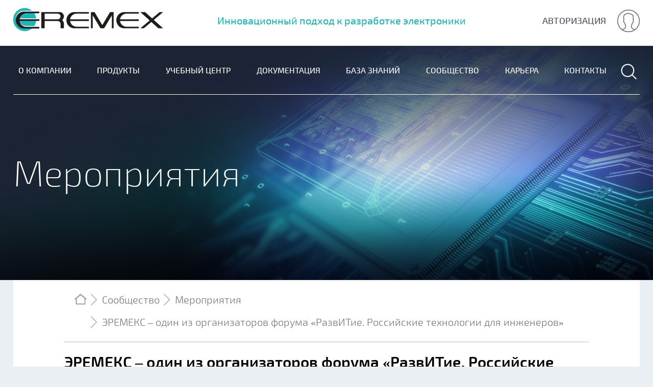

--- FILE ---
content_type: text/html; charset=utf-8
request_url: https://www.eremex.ru/society/events/eremeks-odin-iz-organizatorov-foruma-razvitie-rossiyskie-tekhnologii-dlya-inzhenerov/
body_size: 13302
content:
<!DOCTYPE html>
<html>
<head><meta http-equiv="Content-Type" content="text/html; charset=utf-8" />
<meta name="robots" content="index, follow" />
<meta name="keywords" content="мероприятия" />
<meta name="description" content="На странице представлен перечень мероприятий, в которых наша компания принимает участие" />
<link href="/bitrix/js/intranet/intranet-common.min.css?175672998661199" type="text/css"  rel="stylesheet" />
<link href="/bitrix/cache/css/s1/eremex_society_events/template_88873710fab5320119a58eb948757815/template_88873710fab5320119a58eb948757815_v1.css?1762845810401" type="text/css"  data-template-style="true" rel="stylesheet" />
<script>if(!window.BX)window.BX={};if(!window.BX.message)window.BX.message=function(mess){if(typeof mess==='object'){for(let i in mess) {BX.message[i]=mess[i];} return true;}};</script>
<script>(window.BX||top.BX).message({"JS_CORE_LOADING":"Загрузка...","JS_CORE_NO_DATA":"- Нет данных -","JS_CORE_WINDOW_CLOSE":"Закрыть","JS_CORE_WINDOW_EXPAND":"Развернуть","JS_CORE_WINDOW_NARROW":"Свернуть в окно","JS_CORE_WINDOW_SAVE":"Сохранить","JS_CORE_WINDOW_CANCEL":"Отменить","JS_CORE_WINDOW_CONTINUE":"Продолжить","JS_CORE_H":"ч","JS_CORE_M":"м","JS_CORE_S":"с","JSADM_AI_HIDE_EXTRA":"Скрыть лишние","JSADM_AI_ALL_NOTIF":"Показать все","JSADM_AUTH_REQ":"Требуется авторизация!","JS_CORE_WINDOW_AUTH":"Войти","JS_CORE_IMAGE_FULL":"Полный размер"});</script>

<script src="/bitrix/js/main/core/core.min.js?1756803337229643"></script>

<script>BX.Runtime.registerExtension({"name":"main.core","namespace":"BX","loaded":true});</script>
<script>BX.setJSList(["\/bitrix\/js\/main\/core\/core_ajax.js","\/bitrix\/js\/main\/core\/core_promise.js","\/bitrix\/js\/main\/polyfill\/promise\/js\/promise.js","\/bitrix\/js\/main\/loadext\/loadext.js","\/bitrix\/js\/main\/loadext\/extension.js","\/bitrix\/js\/main\/polyfill\/promise\/js\/promise.js","\/bitrix\/js\/main\/polyfill\/find\/js\/find.js","\/bitrix\/js\/main\/polyfill\/includes\/js\/includes.js","\/bitrix\/js\/main\/polyfill\/matches\/js\/matches.js","\/bitrix\/js\/ui\/polyfill\/closest\/js\/closest.js","\/bitrix\/js\/main\/polyfill\/fill\/main.polyfill.fill.js","\/bitrix\/js\/main\/polyfill\/find\/js\/find.js","\/bitrix\/js\/main\/polyfill\/matches\/js\/matches.js","\/bitrix\/js\/main\/polyfill\/core\/dist\/polyfill.bundle.js","\/bitrix\/js\/main\/core\/core.js","\/bitrix\/js\/main\/polyfill\/intersectionobserver\/js\/intersectionobserver.js","\/bitrix\/js\/main\/lazyload\/dist\/lazyload.bundle.js","\/bitrix\/js\/main\/polyfill\/core\/dist\/polyfill.bundle.js","\/bitrix\/js\/main\/parambag\/dist\/parambag.bundle.js"]);
</script>
<script>BX.Runtime.registerExtension({"name":"pull.protobuf","namespace":"BX","loaded":true});</script>
<script>BX.Runtime.registerExtension({"name":"rest.client","namespace":"window","loaded":true});</script>
<script>(window.BX||top.BX).message({"pull_server_enabled":"Y","pull_config_timestamp":0,"shared_worker_allowed":"Y","pull_guest_mode":"N","pull_guest_user_id":0,"pull_worker_mtime":1756803177});(window.BX||top.BX).message({"PULL_OLD_REVISION":"Для продолжения корректной работы с сайтом необходимо перезагрузить страницу."});</script>
<script>BX.Runtime.registerExtension({"name":"pull.client","namespace":"BX","loaded":true});</script>
<script>BX.Runtime.registerExtension({"name":"pull","namespace":"window","loaded":true});</script>
<script>(window.BX||top.BX).message({"LANGUAGE_ID":"ru","FORMAT_DATE":"DD.MM.YYYY","FORMAT_DATETIME":"DD.MM.YYYY HH:MI:SS","COOKIE_PREFIX":"BITRIX_SM","SERVER_TZ_OFFSET":"10800","UTF_MODE":"Y","SITE_ID":"s1","SITE_DIR":"\/","USER_ID":"","SERVER_TIME":1764725330,"USER_TZ_OFFSET":0,"USER_TZ_AUTO":"Y","bitrix_sessid":"03fe1ea843eac3d8f986bf577b5dec0b"});</script>


<script src="https://moderate.cleantalk.org/ct-bot-detector-wrapper.js"></script>
<script src="/bitrix/js/pull/protobuf/protobuf.min.js?175672999976433"></script>
<script src="/bitrix/js/pull/protobuf/model.min.js?175672999914190"></script>
<script src="/bitrix/js/rest/client/rest.client.min.js?17567300019240"></script>
<script src="/bitrix/js/pull/client/pull.client.min.js?175680317849849"></script>
<script>BX.setCSSList(["\/bitrix\/templates\/.default\/components\/bitrix\/subscribe.edit\/subscribe\/style.css"]);</script>
<script>
					(function () {
						"use strict";

						var counter = function ()
						{
							var cookie = (function (name) {
								var parts = ("; " + document.cookie).split("; " + name + "=");
								if (parts.length == 2) {
									try {return JSON.parse(decodeURIComponent(parts.pop().split(";").shift()));}
									catch (e) {}
								}
							})("BITRIX_CONVERSION_CONTEXT_s1");

							if (cookie && cookie.EXPIRE >= BX.message("SERVER_TIME"))
								return;

							var request = new XMLHttpRequest();
							request.open("POST", "/bitrix/tools/conversion/ajax_counter.php", true);
							request.setRequestHeader("Content-type", "application/x-www-form-urlencoded");
							request.send(
								"SITE_ID="+encodeURIComponent("s1")+
								"&sessid="+encodeURIComponent(BX.bitrix_sessid())+
								"&HTTP_REFERER="+encodeURIComponent(document.referrer)
							);
						};

						if (window.frameRequestStart === true)
							BX.addCustomEvent("onFrameDataReceived", counter);
						else
							BX.ready(counter);
					})();
				</script>



<script>new Image().src='https://b24.eremex.ru/bitrix/spread.php?s=QklUUklYX1NNX0dVRVNUX0lEATExOTIzNDg5ATE3OTU4MjkzMzABLwEBAQJCSVRSSVhfU01fTEFTVF9WSVNJVAEwMy4xMi4yMDI1IDA0OjI4OjUwATE3OTU4MjkzMzABLwEBAQI%3D&k=414223465f5ffe5f1884ce3689da3bc8';
new Image().src='https://eremexcontrols.ru/bitrix/spread.php?s=QklUUklYX1NNX0dVRVNUX0lEATExOTIzNDg5ATE3OTU4MjkzMzABLwEBAQJCSVRSSVhfU01fTEFTVF9WSVNJVAEwMy4xMi4yMDI1IDA0OjI4OjUwATE3OTU4MjkzMzABLwEBAQI%3D&k=414223465f5ffe5f1884ce3689da3bc8';
new Image().src='https://eremexcontrols.com/bitrix/spread.php?s=QklUUklYX1NNX0dVRVNUX0lEATExOTIzNDg5ATE3OTU4MjkzMzABLwEBAQJCSVRSSVhfU01fTEFTVF9WSVNJVAEwMy4xMi4yMDI1IDA0OjI4OjUwATE3OTU4MjkzMzABLwEBAQI%3D&k=414223465f5ffe5f1884ce3689da3bc8';
</script>


    <title>ЭРЕМЕКС – один из организаторов форума «РазвИТие. Российские технологии для инженеров»</title>
<link rel="shortcut icon" type="image/x-icon" href="/local/assets/favicon.ico" /> 
<meta name="viewport" content="width=device-width, initial-scale=1">
<link rel="shortcut icon" type="image/png" href="/local/assets/favicon.png">
<link rel="stylesheet" href="/local/assets/libs/Swiper/css/swiper.min.css">
<link rel="stylesheet" href="/local/assets/libs/jquery-ui-listbox/jquery-ui.min.css">
<link rel="stylesheet" href="/local/assets/css/general.css?v=1.3">

<script src="/local/assets/libs/jquery/jquery-3.1.1.min.js"></script>

    <link rel="stylesheet" href="/local/assets/css/society-events_styles.css">
</head>
<body><div id="panel"></div>
    <style>
header .container .fixed-top-menu, header .container .search, header .container .search-wrap  {
	display: none;
}
header .auth-block .user .image-wrap img {
    position: inherit !important;
	left:inherit !important;
	top:inherit !important;
    transform:none  !important;
    min-width:inherit  !important;
    max-width: inherit  !important;
    min-height: inherit  !important;
    max-height: inherit  !important;
}

	   header.fixed .container .fixed-top-menu a {
		font-size: 14px;
		line-height: 20px;
                padding: 0 2px;
	}

@media screen and (min-width: 1380px) {
	
     header.fixed .container .fixed-top-menu a {
		font-size: 16px;
		line-height: 26px;
                padding: 0 10px;
	}


}

@media screen and (min-width: 1480px) {
	
     header.fixed .container .fixed-top-menu a {
		font-size: 18px;
		line-height: 26px;
                padding: 0 10px;
	}


}

@media screen and (min-width: 1580px) {
	
     header.fixed .container .fixed-top-menu a {
		font-size: 18px;
		line-height: 26px;
                padding: 0 10px;
	}


}

@media screen and (min-width: 950px) {

	header.fixed {
		position: fixed;
		z-index: 2000;
		width: 100%;
		height: 42px;
		top: 0px;
		-webkit-box-shadow: 0px 2px 2px 0px #767f8f;
		-moz-box-shadow: 0px 2px 2px 0px #767f8f;
		box-shadow: 0px 2px 2px 0px #767f8f;
	}
	header.fixed .container .head-title, header.fixed .container .phone, header.fixed .container .auth-block .main-link, header.fixed .container .auth-block .logout,
	header .container .fixed-top-menu, header .container .search, header .container .search-wrap  {
		display: none;
	}
	header.fixed .container .logo-wrap img {
		height: 30px;
	}
	header.fixed .container .auth-block .user .image-wrap {
		display: block;
		top: 60% !important;
	}
	header.fixed .auth-block .user .image-wrap img {
	 /*
		margin: 20px 0px 0px -1px;
		height: 30px;
		min-height: 30px;
		min-width: 30px;
	 */
	}
	header.fixed .container .fixed-top-menu {
		display: block;
		margin-top: -5px;
	}
	header.fixed .container .fixed-top-menu a {
                display:inline-block;
                padding:0 5px;
		font-family: Exo2\.0 Medium;
		text-transform: uppercase;
		text-decoration: none;
	}
	header.fixed .container .fixed-top-menu a.selected {
		color: #1db6b7;
	}
	header.fixed .container .search {
		display: block;
		background: none;
		background-image: url('/local/assets/images/header/search.png');
		background-repeat: no-repeat;
		background-position: 50%;
		background-color: #666;
		background-size: 15px;
		border-radius: 15px;
		min-width: 30px;
		height: 30px;
		border: none;
	}
	header.fixed .container .search-wrap {
		display: none;
		width: 80%;
		margin-left: 16px;
	}
	header.fixed .container .search-wrap .search-block input[type="text"] {
		-webkit-box-flex: 1;
		-ms-flex-positive: 1;
		flex-grow: 1;
		font-size: 25px;
		font-family: Exo2\.0 Light;
		padding: 0 20px 0 40px;
		border: none;
		height: 30px;
		outline: none;
		background-color: transparent;
		background-image: url('/local/assets/images/header/search-black.png');
		background-repeat: no-repeat;
		background-position: 10px;
		background-size: 20px;
		width: calc(100% - 280px);
	}
	header.fixed .container .search-wrap .search-block input[type="submit"] {
		border: none;
		font-size: 16px;
		color: #fff;
		background: #1db6b7;
		text-decoration: none;
		padding: 5px 0;
		border-radius: 25px;
		text-transform: uppercase;
		display: inline-block;
		text-align: center;
		width: 155px;
		height: auto;
		flex-grow: 0;
		cursor: pointer;
		position: relative;
		top: -2px;
	}
	header.fixed .container .search-wrap .search-block .search-close::after, header.fixed .container .search-wrap .search-block .search-close::before {
		content: "";
		position: absolute;
		top: 15px;
		left: 8px;
		width: 15px;
		height: 13px;
		background-image: url('/local/assets/images/header/arrow.png');
		background-size: 7px;
		background-repeat: no-repeat;
		-webkit-transform: rotate(90deg);
		transform: rotate(90deg);
	}
	header.fixed .container .search-wrap .search-block .search-close::before {
		-webkit-transform: rotate(-90deg);
		transform: rotate(-90deg);
		top: 1px;
	}
	header.fixed .container .search-wrap .search-block .search-close {
		background-color: #9ea8ba;
		width: 30px;
		height: 30px;
		border-radius: 15px;
		text-transform: uppercase;
		border: none;
		margin-left: 22px;
		vertical-align: 9px;
		position: relative;
	}
}
@media screen and (max-width: 1550px) {
	header.fixed {
		height: 80px;
	}
	header.fixed .content-wrap {
		padding: 15px 0px 0px;
	}
	header.fixed .container .fixed-top-menu {
		margin: -5px 20px 0px;
	}

}
@media screen and (max-width: 1080px) {
	header.fixed {
		height: 85px;
	}
}
</style>
<script>
window.onscroll = function() {
	if($('body').width() > 950) {
		var scrolled = window.pageYOffset || document.documentElement.scrollTop;
		if(scrolled >= 185) {
			if(!$('header').hasClass('fixed')) {
				$('header').addClass('fixed');
			}
		}
		else {
			if($('header').hasClass('fixed')) {
				$('header').removeClass('fixed');
			}
		}
	}
}
$(document).ready(function(){
	$('body').on('click', 'header.fixed .container .search', function(e) {
		$('header.fixed .container .fixed-top-menu').css('display', 'none');
		$(this).css('display', 'none');
		$('header.fixed .container .search-wrap').fadeIn(500);
		$('header.fixed .container .search-wrap .search-block input[type="text"]').focus();
	});
	$('body').on('click', 'header.fixed .container .search-wrap .search-block .search-close', function(e) {
		e.preventDefault();
		$('header.fixed .container .search-wrap').css('display', 'none');
		$('header.fixed .container .fixed-top-menu').fadeIn(500);
		$('header.fixed .container .search').fadeIn(500);
	});
});
</script>
<header>
    <div class="container">
        <div class="content-wrap">
            <div class="toggle"><span></span></div>
            <div class="logo-wrap"><a href="/"><img src="/local/assets/images/header/logo.jpg" alt="Eremex"></a></div>
            <p class="head-title">Инновационный подход к разработке электроники</p>
	    <div class="fixed-top-menu">
	            
		<a href="/about/" >О компании</a>
		<a href="/produkty/" >Продукты</a>
		<a href="/learning-center/" >Учебный центр</a>
		<a href="https://docs.eremex.ru/" >Документация</a>
		<a href="/knowleage-base/" >База знаний</a>
		<a href="/society/" class="selected">Сообщество</a>
		<a href="/about/career/vacancies/" >Карьера</a>
		<a href="/contacts/" >Контакты</a>

	    </div>
	    <button class="search"></button>
	    <div class="search-wrap">
	        <div class="container">
	            <form class="search-block" action="/search/index.php" method="get">
    <input type="text" name="search" placeholder="Схемотехнический редактор">
    <input name="s" type="submit" value="Найти" />
    <input name="dofiltering" type="hidden" value="Y" />
    <button class="search-close"></button>
</form>	        </div>
	    </div>
            <!--div class="phone"><a href="tel:+74952321864"></a></div-->
            <div class="auth-block">
                                    <a class="main-link" href="/auth/">авторизация</a>
                            </div>
        </div>
    </div>
</header>

    <div class="head-image">
            <div class="nav-bar">
    <div class="container">
        <div class="content-wrap">
            <ul>        <li class="drop-down-light-wrap js-drop-down-light-trigger">
            <a href="/about/" >О компании</a>                <div class="drop-down drop-down-light js-drop-down-light-content">
                    <ul>                            <li>
                            <a href="/about/distributors/"  >Дистрибьюторы</a>
                            </li>                            <li>
                            <a href="/about/partners/"  >Партнеры</a>
                            </li>                            <li>
                            <a href="/about/logos/"  >Логотипы</a>
                            </li>                    </ul>
                </div>        </li>
            <li class="no-sub-items drop-down-light-wrap js-drop-down-light-trigger">
            <a href="/produkty/" >Продукты</a>        </li>
            <li class="no-sub-items drop-down-light-wrap js-drop-down-light-trigger">
            <a href="/learning-center/" >Учебный центр</a>        </li>
            <li class="no-sub-items drop-down-light-wrap js-drop-down-light-trigger">
            <a href="https://docs.eremex.ru/" >Документация</a>        </li>
            <li class="no-sub-items drop-down-light-wrap js-drop-down-light-trigger">
            <a href="/knowleage-base/" >База знаний</a>        </li>
            <li class="drop-down-light-wrap js-drop-down-light-trigger">
            <a href="/society/" >Сообщество</a>                <div class="drop-down drop-down-light js-drop-down-light-content">
                    <ul>                            <li>
                            <a href="/society/blog/"  >Блог </a>
                            </li>                            <li>
                            <a href="/society/news/"  >Новости</a>
                            </li>                            <li>
                            <a href="/society/events/" class="selected" >Мероприятия</a>
                            </li>                            <li>
                            <a href="/society/forum/"  >Форум</a>
                            </li>                    </ul>
                </div>        </li>
            <li class="no-sub-items drop-down-light-wrap js-drop-down-light-trigger">
            <a href="/about/career/vacancies/" >Карьера</a>        </li>
            <li class="no-sub-items drop-down-light-wrap js-drop-down-light-trigger">
            <a href="/contacts/" >Контакты</a>        </li>
    </ul>            <div class="phone"><a href="tel:+74952321864"></a></div>
            <button class="search"></button>
        </div>
    </div>
    <div class="search-wrap">
        <div class="container">
            <form class="search-block" action="/search/index.php" method="get">
    <input type="text" name="search" placeholder="Схемотехнический редактор">
    <input name="s" type="submit" value="Найти" />
    <input name="dofiltering" type="hidden" value="Y" />
    <button class="search-close"></button>
</form>        </div>
    </div>
</div>        <div class="container">
                                    <div class="sectionname">Мероприятия</div>
                                </div>
    </div>
    <div class="page">
        <div class="container">
            <div class="page-content">
                <div class="breadcrumbs"><div class="container"><ul>
			<li class="bx-breadcrumb-item" id="bx_breadcrumb_0" itemscope="" itemtype="http://data-vocabulary.org/Breadcrumb" itemref="bx_breadcrumb_1">
				<a href="/" title="Главная" itemprop="url">
					<span itemprop="title">Главная</span>
				</a>
			</li>
			<li class="bx-breadcrumb-item" id="bx_breadcrumb_1" itemscope="" itemtype="http://data-vocabulary.org/Breadcrumb" itemprop="child" itemref="bx_breadcrumb_2">
				<a href="/society/" title="Сообщество" itemprop="url">
					<span itemprop="title">Сообщество</span>
				</a>
			</li>
			<li class="bx-breadcrumb-item" id="bx_breadcrumb_2" itemscope="" itemtype="http://data-vocabulary.org/Breadcrumb" itemprop="child">
				<a href="/society/events/" title="Мероприятия" itemprop="url">
					<span itemprop="title">Мероприятия</span>
				</a>
			</li>
			<li class="bx-breadcrumb-item"><a>
				<span>ЭРЕМЕКС – один из организаторов форума «РазвИТие. Российские технологии для инженеров»</span>
			</a></li></ul></div></div><link rel="stylesheet" href="/local/assets/css/society-news-single_styles.css">
<style>
a.accept.mobi {
	margin: 10px 0px 0px 0px;
}
.info span {
	margin-right: 30px !important;
}
.info span.keys {
	background-image: url('/local/assets/images/icons/keys.png');
}
.info span.keys a {
	margin-right: 10px;
}
.info a {
	color: #94a0a9;
	text-decoration: none;
}
.info a:hover {
	color: #1db6b7;
}
.info span.download {
	background-image: url('/local/assets/images/icons/download.png');
	color: #94a0a9;
	font-size: 15px;
	font-family: Exo2\.0 SemiBold;
	padding-left: 22px;
	background-position: 0;
	background-repeat: no-repeat;
	margin-left: 30px;
}
.info a[download=""] {
	float: right;
}
</style>
<h1>ЭРЕМЕКС – один из организаторов форума «РазвИТие. Российские технологии для инженеров»</h1>
<div class="info">
        	<span class="time mobi">02.10.2019</span>
                <span class="reg">Мероприятие прошло</span>
      <a href="/pdf/pdf.php?ID=1625" download=""><span class="download">Скачать PDF</span></a>
</div>
<div class="article">
        <div class="image-wrap"><img src="/upload/iblock/d07/razvit_anons.png" alt="ЭРЕМЕКС – один из организаторов форума «РазвИТие. Российские технологии для инженеров»"></div>
                <p>
 <b>2 октября в Москве в пятый раз пройдет форум «РазвИТие. Российские технологии для инженеров», организованный независимым консорциумом отечественных разработчиков программного обеспечения, в который входят компании АСКОН, НТЦ «АПМ», ТЕСИС, ADEM, ЭРЕМЕКС.</b>
</p>
<p>
	 На форуме будут представлены новые технологии и решения для проектирования и производства, а&nbsp;также опыт цифровой трансформации предприятий, внедряющих и эксплуатирующих решения консорциума. Основная цель консорциума «РазвИТие», организованного в 2015 г., – создание и развитие на базе существующих разработок единого мультивендорного отечественного PLM-решения для машиностроения и приборостроения.
</p>
<p>
	 Компания ЭРЕМЕКС примет участие в деловой программе форума с докладами и представит САПР электроники Delta Design на технологической выставке, которая будет работать во время его проведения. На стенде ЭРЕМЕКС будет продемонстрировано оборудование нескольких заказчиков, которое было спроектировано с применением ПО компании. Так участники смогут познакомиться с навигационным оборудованием для малой авиации от компании Glance Avionics и увидеть умную колонку Яндекс.Станция от компании Яндекс.Технологии.
</p>
<p>
	 На пленарном заседании выступят представители отраслевых ассоциаций, а также запланирована дискуссия на тему современного состояния ИТ в промышленности с обсуждением трендов, задач и перспектив развития отечественных решений.
</p>
<p>
	 Дальнейшая работа форума пройдет в специализированных секциях по темам:
</p>
<ol>
	<li>
	Проектирование изделий и конструкторская подготовка производства. </li>
	<li>
	Технологическая подготовка и организация производства. </li>
	<li>
	Стратегия применения PLM-решений в текущих условиях. </li>
</ol>
<p>
	 Компания ЭРЕМЕКС представит доклады на следующие темы:
</p>
<ul>
	<li>
	Сборочный чертеж печатного узла, где ему место – в КОМПАС-3D или Delta Design? Создание документации по ЕСКД скоро будет доступно всем специалистам, разрабатывающим печатные узлы в САПР Delta Design. </li>
	<li>
	Как отправить печатную плату в производство? Подготовка технологической документации на изготовление печатных плат. </li>
	<li>
	Обзор индивидуальных итогов деятельности ЭРЕМЕКС за последние 5 лет, а также результатов в рамках работы консорциума «РазвИТие». </li>
</ul>
<p>
	 На технологической выставке ЭРЕМЕКС развернет демонстрационный стенд, где участники форума смогут подробно ознакомиться с САПР <a href="/products/">Delta Design</a> версии 2.7, изучить все ее модули, задать интересующие вопросы.
</p>
<p>
	 Участие в форуме бесплатное для сотрудников промышленных предприятий и научных организаций.
</p>
<p>
	 Чтобы принять участие в форуме, необходимо пройти регистрацию на сайте <a href="https://plmrussia.ru/event/forum-razvitie/">мероприятия</a>.
</p>
<p>
 <b>Дата и время проведения форума:</b> 2 октября 2019 г., 9:00–17:30
</p>
<p>
 <b>Место проведения:</b> Отель «Холидей Инн Сокольники», ул. Русаковская, дом 24
</p>
<p>
 <a href="https://plmrussia.ru/event/forum-razvitie/">Подробнее о форуме</a>
</p>    </div><div class="other-news">
    <h2>Другие мероприятия</h2>
    <ul class="feeds">
                        <li class="active">
            <div class="item-body">
                <div class="info">
                    <span class="time mobi">23.12.2025</span>
                                            <span class="reg mobi">Регистрация до <nobr>23.12.2025</nobr></span>
                        <br /><a class="accept mobi ext_event-registration-button" href="https://my.mts-link.ru/j/64824999/5321913778" target="_blank">принять участие</a>
                                    </div>
                <div class="title-wrap">
					<h4><a href="/society/events/tekhnicheskie-vebinary-po-sapr-delta-design-/">Технические вебинары по САПР Delta Design</a></h4>
                </div>
                <div class="image-wrap"><a href="/society/events/tekhnicheskie-vebinary-po-sapr-delta-design-/"><img src="/upload/iblock/63d/pvudkgevnc2h9ja2on4vywpop5ettzwx/web_eremex_oct.jpg" alt="Технические вебинары по САПР Delta Design"></a></div>
                <p>Приглашаем специалистов в области разработки радиоэлектронной аппаратуры принять участие в продолжении серии технических онлайн вебинаров...</p>
            </div>
            <div class="item-foot item-foot_read_more"><a href="/society/events/tekhnicheskie-vebinary-po-sapr-delta-design-/">Читать далее</a>
            </div>
        </li>
                        <li >
            <div class="item-body">
                <div class="info">
                    <span class="time mobi">11.11.2025</span>
                                            <span class="reg mobi">Мероприятие прошло</span>
                                    </div>
                <div class="title-wrap">
					<h4><a href="/society/events/eremeks-na-yubileynom-forume-razvitie-25/">ЭРЕМЕКС на юбилейном форуме РАЗВИТИЕ’25</a></h4>
                </div>
                <div class="image-wrap"><a href="/society/events/eremeks-na-yubileynom-forume-razvitie-25/"><img src="/upload/iblock/85e/eqm4v7mivzdv3xlet0tx89g2ubiefhso/razvitie25.jpg" alt="ЭРЕМЕКС на юбилейном форуме РАЗВИТИЕ’25"></a></div>
                <p>11 ноября в Москве состоится десятый форум «РАЗВИТИЕ. Российские технологии для инженеров»...</p>
            </div>
            <div class="item-foot item-foot_read_more"><a href="/society/events/eremeks-na-yubileynom-forume-razvitie-25/">Читать далее</a>
            </div>
        </li>
                        <li >
            <div class="item-body">
                <div class="info">
                    <span class="time mobi">28.10.2025</span>
                                            <span class="reg mobi">Мероприятие прошло</span>
                                    </div>
                <div class="title-wrap">
					<h4><a href="/society/events/importonezavisimoe-plm-reshenie-ot-askon-seminary-v-17-gorodakh-rossii-belarusi-i-uzbekistana/">Импортонезависимое PLM-решение от АСКОН – семинары в 17 городах России, Беларуси и Узбекистана</a></h4>
                </div>
                <div class="image-wrap"><a href="/society/events/importonezavisimoe-plm-reshenie-ot-askon-seminary-v-17-gorodakh-rossii-belarusi-i-uzbekistana/"><img src="/upload/iblock/2c9/e3j1vjg3akhhwwepc0s9nie6pqrm30hf/day_mash.jpg" alt="Импортонезависимое PLM-решение от АСКОН – семинары в 17 городах России, Беларуси и Узбекистана"></a></div>
                <p>АСКОН открывает новый сезон профессиональных семинаров...</p>
            </div>
            <div class="item-foot item-foot_read_more"><a href="/society/events/importonezavisimoe-plm-reshenie-ot-askon-seminary-v-17-gorodakh-rossii-belarusi-i-uzbekistana/">Читать далее</a>
            </div>
        </li>
            </ul>
</div>


<!--<p><a href="/society/events/">Возврат к списку</a></p>-->
<div class="m-custom-modal-overlay event-registration-modal">
	<div class="m-custom-modal">
		<form name="form_registration_event" method="post" target="_top" accept-charset="utf-8">
 <input type="hidden" name="action" value="event_registration"> <input type="hidden" name="reg_event_id" value=""> <input type="hidden" name="reg_event_title" value=""> <input type="hidden" name="reg_mail_tpl" value="50"> <input type="hidden" name="webinar_id" value=""> <input type="hidden" name="eventSessionId" value=""> <input type="hidden" name="utm_source" value="">
			<div class="m-custom-modal-header">
 <span class="m-custom-modal-close"></span> <span class="header-title">Регистрация <nobr>на мероприятие:</nobr><b id="reg_event_title"></b></span>
			</div>
			<div class="m-custom-modal-body">
				<div class="m-custom-modal-body-fields">
 <label> <input type="text" name="reg_user_surname" maxlength="255" class="focus" placeholder="Фамилия*" value=""> </label>
 <label> <input type="text" name="reg_user_name" maxlength="255" placeholder="Имя*" value=""> </label>
 <label> <input type="text" name="reg_user_second_name" maxlength="255" placeholder="Отчество" value=""> </label>
 <label> <input type="text" name="reg_user_email" maxlength="255" placeholder="E-mail*" value=""> </label>
 <label> <input type="tel" name="reg_user_phone" maxlength="255" placeholder="Телефон* 8XXX XXXXXXX" value=""> </label>
 <label> <input type="text" name="reg_user_position" maxlength="255" placeholder="Должность*" value=""> </label>
 <label> <input type="text" name="reg_user_company" maxlength="255" placeholder="Компания*" value=""> </label>
 <label> <input type="text" name="reg_user_city" maxlength="255" placeholder="Город*" value=""> </label>
					<div class="m-custom-modal-two-columns-select">
 <label for="reg_user_how">
						Откуда вы узнали о мероприятии? </label>
						<select name="reg_user_how" id="reg_user_how">
							<option value="Рассылка Eremex">Рассылка Eremex</option>
							<option value="Рассылка electronix.ru">Рассылка electronix.ru</option>
							<option value="Контекстная реклама">Контекстная реклама</option>
							<option value="Сайт eremex.ru">Сайт eremex.ru</option>
							<option value="Партнеры Eremex">Партнеры Eremex</option>
							<option value="Соцсети">Соцсети</option>
							<option value="Другое">Другое</option>
						</select>
					</div>
					<p style="font-size: 14px;">
						 Нажимая кнопку «Отправить» я принимаю <a href="/confidentiality/" target="_blank">Политику конфиденциальности</a>
					</p>
				</div>
 <button type="submit" class="m-custom-modal-button save">Отправить</button>
				<div class="hidden-success">
				Ваш запрос на регистрацию принят. Спасибо! <!--За один день до мероприятия на указанную вами электронную почту будет выслана уникальная ссылка для входа 
				на страницу трансляции.
<br><br>
<b>ВАЖНО:</b> Если 28 февраля до 15:00 Вы не находите эту ссылку в вашем почтовом ящике, пожалуйста, проверьте папку СПАМ. Если и там письма со ссылкой не обнаружено, 
пожалуйста, свяжитесь с нами по телефону +7 (495) 232 1864 или напишите нам на электронную почту <a href="mailto:grigoryeva.a@eremex.ru">grigoryeva.a@eremex.ru</a-->
				</div>
			</div>
		</form>
	</div>
</div>
 <br>            </div>
        </div>
    </div>
    <!--<div class="mail_delivery">
    <div class="container">
        <div class="content-wrap">
            <form action="mail_delivery">
                <p>Будьте в курсе новостей и спецпредложений</p>
                <input type="text" name="mail" placeholder="e-mail">
                <input class="submit" type="submit" value="Подписаться">
                <input class="submit mobile" type="submit" value="ОК">
            </form>
        </div>
    </div>
</div>--> <div class="mail_delivery">
    <div class="container">
        <div class="content-wrap">        
<form action="/personal/mailing/" method="post">
    <p>Будьте в&nbsp;курсе новостей и&nbsp;спецпредложений</p>
    <input type="text" name="EMAIL" value="" size="30" maxlength="255" placeholder="e-mail" required="" />
    <input class="submit" type="submit" name="Save" value="Подписаться">
    <input class="submit mobile" type="submit" name="Save" value="ОК">
    <input type="hidden" name="sessid" id="sessid" value="03fe1ea843eac3d8f986bf577b5dec0b" />            <input type="hidden" name="RUB_ID[]" value="1" />
            <input type="hidden" name="RUB_ID[]" value="2" />
        <input type="hidden" name="FORMAT" value="html">
    <input type="hidden" name="PostAction" value="Add" />
    <input type="hidden" name="ID" value="" />
        </form>
        </div>
    </div>
</div> <footer>
<div class="container">
	<div class="link-container">
		<div class="main">
 <a class="logo" href="/"><img src="/local/assets/images/logo-w.png" alt=""></a>
			<p>
				 Инновационный подход <br>
				 к разработке электроники
			</p>
			<ul class="socials" style="justify-content: space-evenly;">
				 <!--li><a class="fb" href="https://www.facebook.com/ltd.eremex" target="_blank"></a></li>
                    <li><a class="tw" href="https://twitter.com/Eremex" target="_blank"></a></li-->
				<li><a class="vk" href="https://vk.com/ltd.eremex" target="_blank"></a></li>
				<li><a class="hb" href="https://habr.com/ru/companies/eremexru/profile/" target="_blank"></a></li>
				<li><a class="tme" href="https://t.me/eremexru" target="_blank"></a></li>
				<li><a class="rutube" href="https://rutube.ru/channel/24695949/" target="_blank"></a></li>
			</ul>
		</div>
		 

<ul class="links">
	
				<li class="menu-close"><a href="/about/">О компании</a>
				<ul>

	
	
	
	
						<li><a href="/about/distributors/">Дистрибьюторы</a></li>
		
	
	
	
	
						<li><a href="/about/partners/">Партнеры</a></li>
		
	
	
	
	
						<li><a href="/about/career/">Карьера</a></li>
		
	
	
			</ul></li>	
	
						<li><a href="/produkty/">Продукты</a></li>
		
	
	
	
	
						<li><a href="/students/">Студенческая лицензия</a></li>
		
	
	
	
	
						<li><a href="/learning-center/">Учебный центр</a></li>
		
	
	
	
	
						<li><a href="https://docs.eremex.ru/">Документация</a></li>
		
	
	
	
				<li class="menu-close"><a href="/knowleage-base/">База знаний</a>
				<ul>

	
	
	
	
						<li><a href="/knowleage-base/delta-design/">САПР Delta Design</a></li>
		
	
	
	
	
						<li><a href="/knowleage-base/fx-rtos/">ОСРВ FX-RTOS</a></li>
		
	
	
			</ul></li>	
				<li><a href="/society/">Сообщество</a>
				<ul>

	
	
	
	
						<li><a href="/society/events/">Мероприятия</a></li>
		
	
	
	
	
						<li><a href="/society/forum/">Форум</a></li>
		
	
	
	
	
						<li><a href="/society/blog/">Блог</a></li>
		
	
	
	
	
						<li><a href="/society/news/">Новости</a></li>
		
	
	
			</ul></li>	
	
						<li><a href="/about/career/vacancies/">Карьера</a></li>
		
	
	
	
	
						<li><a href="/contacts/">Контакты</a></li>
		
	
	


</ul>
		<div class="contacts">
 <span>Телефон:<strong><a href="tel:+74952321864">+7 (495) 232-18-64</a></strong></span><span>E-mail:<strong><a href="mailto:info@eremex.ru">info@eremex.ru</a></strong><strong><a href="mailto:sales@eremex.ru">sales@eremex.ru</a></strong></span><span>Адрес:<strong>г. Москва, ул. Профсоюзная 108</strong></span>
		</div>
	</div>
	<div class="copy">
		<p>
			 Copyright © 2008—2025 Компания «ЭРЕМЕКС». Все права защищены
		</p>
 <a href="/trademarks/">Товарные знаки</a> <a href="/terms-of-use/">Регламент технической поддержки</a> <a href="/confidentiality/">Конфиденциальность</a> <a href="/konechnoe-soglashenie-polzovatelya/">Конечное соглашение пользователя</a> <a href="/oferta/">Договор-оферта</a>
	</div>
	<div class="go-top">
	</div>
</div>
 </footer>
<div class="m-custom-modal-overlay auth-modal">
   <div class="m-custom-modal">
      <form name="form_auth" id="form_auth_popup" method="post" target="_top" action="/auth/?login=yes">
         <input type="hidden" name="AUTH_FORM" value="Y"/>
         <input type="hidden" name="TYPE" value="AUTH"/>
         <input type="hidden" name="action" value="userAuthorize"/>
                     <input type="hidden" name="backurl" value="/society/events/eremeks-odin-iz-organizatorov-foruma-razvitie-rossiyskie-tekhnologii-dlya-inzhenerov/"/>
                  
         <div class="m-custom-modal-header">
            <span class="m-custom-modal-close"></span>
            <span class="header-title">Авторизация</span>
         </div>

         <div class="m-custom-nonauth-text">Чтобы продолжить покупку, пожалуйста, авторизируйтесь на сайте.</div>

         <div class="m-custom-modal-body">
            <div class="m-custom-modal-body-fields">
               <label>
                  Имя
                  <input type="text" name="USER_LOGIN" maxlength="255" value="">
               </label>
               <label>
                  Пароль
                  <input type="password" name="USER_PASSWORD" maxlength="255" autocomplete="off">
               </label>
		            </div>
            <div class="m-custom-modal-body-controls">
               <input type="checkbox" id="USER_REMEMBER" name="USER_REMEMBER" value="Y">
               <label for="USER_REMEMBER" class="m-custom-modal-checkbox">
                  Запомнить
               </label>
               <a href="/auth/?forgot_password=yes">Забыли пароль?</a>
            </div>
            <button type="submit" class="m-custom-modal-button save">Войти</button>
            <input type="hidden" name="Login" value="Войти"/>
         </div>
         <div class="m-custom-modal-footer">
            <a href="/auth/register/" class="m-custom-modal-button m-custom-modal-button-gray">Регистрация</a>
         </div>
      </form>
   </div>
</div>

    <!--<script src="/local/assets/libs/jquery/jquery-3.1.1.min.js"></script>-->
<link href="https://fonts.googleapis.com/css?family=Exo+2:300,300i,400,400i,500,500i,600,600i,700,700i,900" rel="stylesheet">
<script src="/local/assets/libs/Swiper/js/swiper.min.js"></script>
<script src="/local/assets/libs/jquery-ui-listbox/jquery-ui.min.js"></script>
<script src="/local/assets/js/main.js"></script>
<script src="/local/assets/js/order.js"></script>
<script src="/local/assets/libs/jquery.maskedinput.min.js"></script>
<script src="https://maxcdn.bootstrapcdn.com/bootstrap/3.3.7/js/bootstrap.min.js"></script>

<!-- Yandex.Metrika counter -->
<script type="text/javascript" >
    (function (d, w, c) {
        (w[c] = w[c] || []).push(function() {
            try {
                w.yaCounter6697024 = new Ya.Metrika2({
                    id:6697024,
                    clickmap:true,
                    trackLinks:true,
                    accurateTrackBounce:true,
                    webvisor:true
                });
            } catch(e) { }
        });

        var n = d.getElementsByTagName("script")[0],
            s = d.createElement("script"),
            f = function () { n.parentNode.insertBefore(s, n); };
        s.type = "text/javascript";
        s.async = true;
        s.src = "https://mc.yandex.ru/metrika/tag.js";

        if (w.opera == "[object Opera]") {
            d.addEventListener("DOMContentLoaded", f, false);
        } else { f(); }
    })(document, window, "yandex_metrika_callbacks2");
</script>
<noscript><div><img src="https://mc.yandex.ru/watch/6697024" style="position:absolute; left:-9999px;" alt="" /></div></noscript>
<!-- /Yandex.Metrika counter -->
<!-- Top.Mail.Ru counter -->
<script type="text/javascript">
var _tmr = window._tmr || (window._tmr = []);
_tmr.push({id: "3712833", type: "pageView", start: (new Date()).getTime()});
(function (d, w, id) {
  if (d.getElementById(id)) return;
  var ts = d.createElement("script"); ts.type = "text/javascript"; ts.async = true; ts.id = id;
  ts.src = "https://top-fwz1.mail.ru/js/code.js";
  var f = function () {var s = d.getElementsByTagName("script")[0]; s.parentNode.insertBefore(ts, s);};
  if (w.opera == "[object Opera]") { d.addEventListener("DOMContentLoaded", f, false); } else { f(); }
})(document, window, "tmr-code");
</script>
<noscript><div><img src="https://top-fwz1.mail.ru/counter?id=3712833;js=na" style="position:absolute;left:-9999px;" alt="Top.Mail.Ru" /></div></noscript>
<!-- /Top.Mail.Ru counter -->
<!-- CLEANTALK template addon -->
<!--'start_frame_cache_cleantalk_frame'--><script data-skip-moving = 'true'>
                    var ct_checkjs_val = 'a8761cc43b6bd327b875fe93b9db96bf', ct_date = new Date();

                    function ctSetCookie(c_name, value) {
                        document.cookie = c_name + '=' + encodeURIComponent(value) + '; path=/';
                    }

                    ctSetCookie('ct_ps_timestamp', Math.floor(new Date().getTime()/1000));
                    ctSetCookie('ct_fkp_timestamp', '0');
                    ctSetCookie('ct_timezone', '0');

                    ct_attach_event_handler(window, 'DOMContentLoaded', ct_ready);

                    setTimeout(function(){
                        ctSetCookie('ct_timezone', ct_date.getTimezoneOffset()/60*(-1));
                        ctSetCookie('ct_checkjs', ct_checkjs_val);  
                    },1000);

                    /* Writing first key press timestamp */
                    var ctFunctionFirstKey = function output(event){
                        var KeyTimestamp = Math.floor(new Date().getTime()/1000);
                        ctSetCookie('ct_fkp_timestamp', KeyTimestamp);
                        ctKeyStopStopListening();
                    }

                    /* Stop key listening function */
                    function ctKeyStopStopListening(){
                        if(typeof window.addEventListener == 'function'){
                            window.removeEventListener('mousedown', ctFunctionFirstKey);
                            window.removeEventListener('keydown', ctFunctionFirstKey);
                        }else{
                            window.detachEvent('mousedown', ctFunctionFirstKey);
                            window.detachEvent('keydown', ctFunctionFirstKey);
                        }
                    }

                    if(typeof window.addEventListener == 'function'){
                        window.addEventListener('mousedown', ctFunctionFirstKey);
                        window.addEventListener('keydown', ctFunctionFirstKey);
                    }else{
                        window.attachEvent('mousedown', ctFunctionFirstKey);
                        window.attachEvent('keydown', ctFunctionFirstKey);
                    }
                    /* Ready function */
                    function ct_ready(){
                      ctSetCookie('ct_visible_fields', 0);
                      ctSetCookie('ct_visible_fields_count', 0);
                      setTimeout(function(){
                        for(var i = 0; i < document.forms.length; i++){
                            var form = document.forms[i];
                            if (form.action.toString().indexOf('/auth/?forgot_password') !== -1)  {
                                continue;
                            }
                            form.onsubmit_prev = form.onsubmit;
                            form.onsubmit = function(event){

                                /* Get only fields */
                                var elements = [];
                                for(var key in this.elements){
                                  if(!isNaN(+key))
                                    elements[key] = this.elements[key];
                                }

                                /* Filter fields */
                                elements = elements.filter(function(elem){

                                    var pass = true;

                                    /* Filter fields */
                                    if( getComputedStyle(elem).display    === 'none' ||   // hidden
                                        getComputedStyle(elem).visibility === 'hidden' || // hidden
                                        getComputedStyle(elem).opacity    === '0' ||      // hidden
                                        elem.getAttribute('type')         === 'hidden' || // type == hidden
                                        elem.getAttribute('type')         === 'submit' || // type == submit
                                        elem.value                        === ''       || // empty value
                                        elem.getAttribute('name')         === null
                                    ){
                                    return false;
                                    }

                                    /* Filter elements with same names for type == radio */
                                    if(elem.getAttribute('type') === 'radio'){
                                        elements.forEach(function(el, j, els){
                                        if(elem.getAttribute('name') === el.getAttribute('name')){
                                            pass = false;
                                            return;
                                        }
                                    });
                                }

                                return true;
                            });

                            /* Visible fields count */
                            var visible_fields_count = elements.length;

                            /* Visible fields */
                            var visible_fields = '';
                            elements.forEach(function(elem, i, elements){
                              visible_fields += ' ' + elem.getAttribute('name');
                            });
                            visible_fields = visible_fields.trim();

                            ctSetCookie('ct_visible_fields', visible_fields);
                            ctSetCookie('ct_visible_fields_count', visible_fields_count);

                            /* Call previous submit action */
                            if(event.target.onsubmit_prev instanceof Function){
                              setTimeout(function(){
                                event.target.onsubmit_prev.call(event.target, event);
                              }, 500);
                            }
                          };
                        }
                      }, 1000);
                    }

                    function ct_attach_event_handler(elem, event, callback){
                      if(typeof window.addEventListener === 'function') elem.addEventListener(event, callback);
                      else                                              elem.attachEvent(event, callback);
                    }

                    function ct_remove_event_handler(elem, event, callback){
                      if(typeof window.removeEventListener === 'function') elem.removeEventListener(event, callback);
                      else                                                 elem.detachEvent(event, callback);
                    }
                    
                    if(typeof jQuery !== 'undefined') {

            /* Capturing responses and output block message for unknown AJAX forms */
            jQuery(document).ajaxComplete(function (event, xhr, settings) {
              if (xhr.responseText && xhr.responseText.indexOf('"apbct') !== -1) {
                try {
                  var response = JSON.parse(xhr.responseText);
                  if (typeof response.apbct !== 'undefined') {
                    response = response.apbct;
                    if (response.blocked) {
                      alert(response.comment);
                      if(+response.stop_script == 1)
                        window.stop();
                    }
                  }                  
                } catch (e) {
                  return;
                }

              }
            });
            
          }
                    </script><!--'end_frame_cache_cleantalk_frame'--><!-- /CLEANTALK template addon -->
</body>
</html>

--- FILE ---
content_type: text/css
request_url: https://www.eremex.ru/bitrix/cache/css/s1/eremex_society_events/template_88873710fab5320119a58eb948757815/template_88873710fab5320119a58eb948757815_v1.css?1762845810401
body_size: 269
content:


/* Start:/bitrix/templates/.default/components/bitrix/subscribe.edit/subscribe/style.css?1756882488183*/
div.subscribe-edit .red {
	color:red;
}
div.subscribe-edit .green {
	color:green;
}
div.subscribe-edit .errorcolor {
	color:red;
}
div.subscribe-edit .successcolor {
	color:green;
}
	
/* End */
/* /bitrix/templates/.default/components/bitrix/subscribe.edit/subscribe/style.css?1756882488183 */


--- FILE ---
content_type: text/css
request_url: https://www.eremex.ru/local/assets/css/general.css?v=1.3
body_size: 5503
content:
.nav-bar .search-block input[type=text] {
-webkit-box-flex:1;
-ms-flex-positive:1;
flex-grow:1;
font-size:25px;
font-family:Exo2\.0 Light;
padding:0 20px 0 60px;
border:none;
height:70px;
outline:none;
background-color:transparent;
background-image:url(../images/header/search-black.png);
background-repeat:no-repeat;
background-position:10px
}
a{
  color: black;
  transition: all .2s ease;
}
a:hover{
  color: #1db6b7;
}
.nav-bar .search-block a,.nav-bar .search-block input[type=submit] {
border:none;
font-size:18px;
color:#fff;
background:#1db6b7;
text-decoration:none;
padding:10px 0;
border-radius:25px;
text-transform:uppercase;
display:inline-block;
text-align:center;
width:205px;
height:auto;
flex-grow: 0;
    cursor: pointer;
}
.list-modal .m-custom-modal{
	padding:10px;
}
.list-modal .m-custom-modal .m-custom-modal-close{
	opacity:1;
}
.list-modal .m-custom-modal ul{
	padding-left:20px;
	list-style:disc;
}
.list-modal .m-custom-modal ul li{
	font-family: Exo2\.0 Light;
    font-size: 16px;
    color: #4d5565;
	text-align: left;
}
.nav-bar .content-wrap ul a{
  background-repeat: no-repeat;
  background-position: center bottom;
}

a.accept.mobi {
color: #fff;
background-color: #1db6b7;
text-decoration: none;
border-radius: 25px;
text-transform: uppercase;
display: inline-block;
text-align: center;
padding: 7px 30px;
margin: -7px 0 0 28px;
display: inline-block;
font-size: 15px;
font-family: Exo2\.0 SemiBold;
}
a.accept.mobi:hover {background-color: #35d2d3;}
.form_for_comment .new-comment{padding-top: 20px;}
.comments_submit_btn {
    border: none;
    color: #fff;
    background-color: #1db6b7;
    text-decoration: none;
    border-radius: 25px;
    text-transform: uppercase;
    display: block;
    margin: 0 auto;
    text-align: center;
    font-size: 18px;
    outline: none;
    padding: 10px 30px;
    font-family: Exo2\.0 Medium;
    cursor: pointer;
}

div.info > a.accept {
	margin-top: 30px;
}

header .auth-block .user .initials-wrap {
    width: 44px;
    height: 44px;
    position: absolute;
    top: 80%;
    -webkit-transform: translateY(-50%);
    transform: translateY(-50%);
    right: 0;
    border-radius: 50%;
}
header.fixed .auth-block .user .initials-wrap {
  top: 50%;
}
header .auth-block .user .initials-wrap a {
    height: 44px;
    width: 44px;
    display: flex;
    align-items: center;
    border-radius: 50%;
    border: 1px solid #4d5565;
    justify-content: center;
}

header .auth-block a {
    color: #4d5565;
    font-size: 18px;
    text-transform: uppercase;
    padding: 10px;
    text-decoration: none;
    padding: 0 66px 0 0;
    display: block;
    position: relative;
}

@media screen and (max-width: 600px) {
  header .auth-block {
    display: block !important;
  }
  header .auth-block .user .initials-wrap {
    top: 50%;
  }
    .nav-bar.active .phone {
        height: 100%;
        background-image: url(../images/icons/phone.png);
        background-position: 50%;
        background-repeat: no-repeat;
        border-bottom: 1px solid #c6cfd4;
        background-color: #dfe5e8;
    }

    .nav-bar.active .phone a {
        display: block;
        height: 100%
    }
    header .auth-block > .main-link {
      font-size: 0;
    }
    header .auth-block > a:after {
      top: -20px;
    }
    header .auth-block .logout, header .auth-block .user .main-link {
        display: none
    }
    header .auth-block .user .image-wrap, header .auth-block .user .initials-wrap {
     right: 8px;
    }
}

@media screen and (max-width: 920px) {
	div.info > a.accept {
		display: block;
	}

	div.info a[download=""] {
		float: none;
		display: block;
		text-align: center;
		margin-top: 15px;
	}
}

.comments_submit_btn:hover {background-color: #35d2d3;}
.expand-delete {
    color: #fff;
    background-color: #d95333;
    text-decoration: none;
    border-radius: 25px;
    text-transform: uppercase;
    display: inline-block;
    text-align: center;
}
.expand-delete:hover{
    opacity: 0.8;
}

.info .tag a {
    /*color: #1db6b7;*/
    color: #94a0a9;
    /*text-transform: uppercase;*/
    text-decoration: none;
    font-size: 15px;
    font-family: Exo2\.0 SemiBold;
}
.info .tag a:hover{color: #35d2d3;}
.hidden {display:none!important;}

header .auth-block .user a{padding:0;}
header .auth-block .user a span:hover{color:#1db6b7}
header p.head-title {font-size: 20px;}
.account .account-data table select{outline: none;
    border-radius: 5px;
    padding: 8px 10px 10px;
    border: 1px solid #94a0a9;
    width: 64%;
    font-family: Exo2\.0 Light;
    font-size: 18px;
    box-sizing: border-box;
    background: #fff;}

.page-navigation {
    background-color: rgba(233,239,242,.3);
    position: relative;
    height: 60px;
    margin: -60px 0 0;
}
.page-navigation .toggle {
    display: none;
}
.page-navigation ul {
    margin: 0;
    padding: 2px 0 0;
    display: -webkit-box;
    display: -ms-flexbox;
    display: flex;
}
.page-navigation ul li {
    width: 14.28571%;
    min-width: 100px;
    text-align: center;
    padding: 9px 0;
    border-radius: 3px 3px 0 0;
    margin: 0;
    height: 100%;
}
.page-navigation ul li:first-child a {
    border-left: 1px solid #e9eff2;
}
.page-navigation ul li a {
    text-decoration: none;
    color: #fff;
    font-size: 18px;
    text-transform: uppercase;
    display: block;
    border-right: 1px solid #e9eff2;
    padding: 7px 0;
    line-height: 25px;
}
.page-navigation ul li.active {
    background-color: #fff;
    border: none;
    border-left: 1px solid #fff;
    position: relative;
    padding-left: 1px;
    margin: 1px 0 0 -1px;
}
.page-navigation ul li.active a {
    color: #4d5565;
    border: none;
}
header .auth-block > a:after{disolay:none;}

@media screen and (min-width: 950px) {

    .nav-bar .content-wrap {
        height: 95px!important;
        position: relative;
    }

    .nav-bar .content-wrap ul li:hover > a {
        border-bottom: 0px solid #fff!important;
        background:url("../images/menu-marker.png") center bottom no-repeat;
    }

    .nav-bar .content-wrap ul li .drop-down {
        display: none;
        background-color: hsla(0, 0%, 100%, .97);
        position: absolute;
        left: 0;
        right: 0;
        top: 94px!important;
        z-index: 999!important;
        padding: 0 0 5px;
        box-shadow: 0 0 10px rgba(0,0,0,0.5); /* Параметры тени */
    }
}
@media screen and (max-width: 1490px) and (min-width: 1490px) {
    .container{
        width: 85%!important;
    }
    .slider {
        height: 550px;
    }
    .slider .slide {
        height: 530px;
        position: relative;
        overflow: hidden;
    }
    .slider .slide h2 {
        font-size: 50px;
    }
    .slider .slide a.more {
        font-size: 15px;
    }
    .tabs-container ul {
        height: 80px;
    }
    .tabs-container ul li .tab h2 {
        font-size: 50px;
    }
    .tabs-container ul li .tab p {
        font-size: 25px;
    }
    .tabs-container ul li .tab a {
        font-size: 15px;
    }
    .feeds .feeds-container .item {
        max-width: 310px;
    }
    .slider-success a.more {
        font-size: 15px;
    }
    .mail_delivery .submit {
        font-size: 15px;

    }
    .feeds .feeds-container a {
        font-size: 15px;
    }
    .feeds .feeds-container span {
        font-size: 13px;
    }

    .slider-success p {
        font-size: 16px;

    }

}
.reamore-container{
    padding: 10px 15px 0 15px;
    text-align: right;
}
 .item-body a.reamore {
    color: #1db6b7;
    padding: 10px 0;
    font-size: 20px;
    text-decoration: none;
    font-size: 15px;
    font-family: Exo2\.0 SemiBold;
    text-transform: uppercase;
    display: inline;
    background: none;
}
.item-body a.reamore:hover {
    background: none;
    opacity: .95;
}
.feeds .events .item-body a.reamore {
    display: inline-block;
    width: auto;
    margin-top: 0;
    padding: 0;
}

.m-custom-modal-overlay {
    position: fixed;
    top: 0;
    left: 0;
    width: 100%;
    height: 100%;
    display: block;
    background-color: rgba(0,0,0,.3);
    opacity: 0;
    visibility: hidden;
    z-index: 99999999999;
    overflow: scroll;
}

.m-custom-modal-overlay.active {
    opacity: 1;
    visibility: visible;
}

.m-custom-modal {
    position: relative;
    max-width: 320px;
    max-height: 100%;
    width: 100%;
    margin: auto;
    background-color: #fff;
    box-sizing: border-box;
    top: 50%;
    transform: translateY(-50%);
}

.m-custom-modal-header {
    text-align: center;
    padding-top: 30px;
    color: #4d5565;
    font-size: 21px;
}

.m-custom-modal-close {
    display: block;
    position: absolute;
    top: 2px;
    right: 2px;
    width: 28px;
    height: 32px;
    background-image: url(../images/m-custom-icons.png);
    background-repeat: no-repeat;
    background-position: 9px 8px;
    opacity: .5;
    cursor: pointer;
    transition: opacity .15s;
}

.m-custom-modal-close:hover {
    opacity: 1;
}

.m-custom-modal .header-title {
    text-transform: uppercase;
}
#reg_event_title {
  display: block;
}

.m-custom-nonauth-text {
    text-align: center;
    display: none;
}

.m-custom-modal-body label {
    user-select: none;
}

.m-custom-modal-body-fields label {
    display: block;
    font-size: 14px;
    margin-bottom: 15px;
    color: #9ea8ba;
}

.m-custom-modal-body-fields input {
    width: 100%;
    display: block;
    height: 32px;
    padding: 5px 15px;
    border: 1px solid #575f6f;
    border-radius: 3px;
    box-sizing: border-box;
    margin-top: 5px;
}

.m-custom-modal-body-fields input[type='checkbox'] {
    display: inline-block;
    width: 22px;
    height: 22px;
    top: -3px;
    left: -4px;
}
.m-custom-modal-body-fields input[type='file'] {
    border: 0;
}
.m-custom-modal-two-columns label{
    float: left;
    width: 48%;
    margin: 0;
}
.m-custom-modal-two-columns input{
    float: left;
    width: 48%;
    margin: 0;
    padding: 0 15px;
}

.m-custom-modal-body-controls {
    position: relative;
    display: -webkit-box;
    display: -webkit-flex;
    display: -moz-box;
    display: -ms-flexbox;
    display: flex;
    -webkit-box-align: center;
    -webkit-align-items: center;
    -moz-box-align: center;
    -ms-flex-align: center;
    align-items: center;
    -webkit-box-pack: justify;
    -webkit-justify-content: space-between;
    -moz-box-pack: justify;
    -ms-flex-pack: justify;
    justify-content: space-between;
    margin: 20px 0;
}

.m-custom-modal-body-controls a {
    display: inline-block;
    color: #1db6b7;
    text-decoration: none;
}

.m-custom-modal-body-controls input[type="checkbox"] {
    display: block;
    position: absolute;
    width: 22px;
    height: 22px;
    top: -3px;
    left: -4px;
    z-index: 111;
    opacity: 0;
}

.m-custom-modal-body-controls input:checked + label:before {
    background-image: url(../images/m-custom-icons.png);
    background-repeat: no-repeat;
    background-position: -24px 3px;
}

.m-custom-modal-body-controls a:hover {
    text-decoration: underline;
}

.m-custom-modal .m-custom-modal-checkbox {
    display: inline-block;
    position: relative;
    color: #000000;
    font-size: 14px;
    padding-left: 30px;
    line-height: 24px;
}

.m-custom-modal .m-custom-modal-checkbox::before {
    position: absolute;
    content: '';
    top: 0;
    left: 0;
    display: block;
    width: 20px;
    height: 20px;
    border: 1px solid #939fa9;
    border-radius: 3px;
    color: #000000;
    font-size: 0;
    line-height: 19px;
    text-align: center;
}

.m-custom-modal-body {
    padding: 20px 15px;
    background: #fff;
}

.m-custom-modal-button {
    color: #fff;
    background-color: #1db6b7;
    text-decoration: none;
    border-radius: 25px;
    text-transform: uppercase;
    display: inline-block;
    text-align: center;
    height: 36px;
    padding: 3px 0;
    width: 100%;
    font-size: 16px;
    line-height: 28px;
    margin: 0 auto;
    border: 1px solid #1db6b7;
    box-sizing: border-box;
}

.m-custom-modal-button:hover {
    background-color: #35d2d3;
    border-color: #35d2d3;
}

.m-custom-modal-button-gray {
    background-color: #767f8f;
    border-color: #767f8f;
}

.m-custom-modal-button-gray:hover {
    background-color: #94a0a9;
    border-color: #94a0a9;
}

.m-custom-modal-footer {
    padding: 20px 15px;
    background-image: url(../images/m-custom-bg.png);
}
.logout {
    text-align: right;
}
header .auth-block .logout a {
    display: inline-block;
}

.error-m-template input {
    border: 1px red solid !important;
}
.error-m-template span {
    color: red !important;
}
.m-custom-modal-body-fields .cart__radio {
    display: inline-block;
}
.m-custom-modal-two-columns label {
    display: inline-block;
    margin-right: 2%;
}
.m-custom-modal-two-columns-select {
    text-align: center;
}
.m-custom-modal-two-columns-select label {
    margin-bottom: 0;
}
.m-custom-modal .m-custom-modal-two-columns-select select {
    width: 100%;
    margin-bottom: 15px;
}
.m-custom-modal-body-fields select {
    width: 100%;
    margin-bottom: 15px;
    height: 32px;
    padding: 5px 15px;
    border: 1px solid #575f6f;
    border-radius: 3px;
    box-sizing: border-box;
    margin-top: 5px;
    background-color: #fff;
}
.hidden-success {
    display: none;
    text-align: center;
}
.error-span {
    color: red !important;
}
.m-custom-modal-body-fields textarea {
    width: 98%;
    height: 100px;
}

/* Начало правки форм 


.m-custom-modal-body-fields label {
	font-size: 14px;
    margin-bottom: 10px;
    color: #000000;
    display: flex;
    align-items: center;
}

.m-custom-modal-body-fields input[type='checkbox'] {
    display: inline-block;
    width: 22px;
    top: -3px;
    left: -4px;
    margin-right: 8px;
}

  Конец */


/*.breadcrumbs ul li:last-child {*/
    /*display: inline!important;*/
/*}*/
.breadcrumbs ul li:last-child a:hover {
    border-bottom: 0!important;
}

.feeds .feeds-container > div h3 a {
    color: #000000;
    font-size: 30px;
    font-weight: 400;
    text-align: center;
    margin: 42px 17px 32px 0;
    display: block;
    background: none;
}
.feeds .feeds-container > div h3 a:hover {
    background: none;
    color: #35d2d3;
}
header .auth-block .user .image-wrap {

    top: 80%!important;

}
@media screen and (max-width: 1400px) {
    ul.feeds li.event span.reg.mobi {
        display: none;
    }
}

ul.feeds a.blog-header-link {
    color: #000;
    font-size: 35px;
    font-weight: 400;
    margin: 38px 0 31px 2px;
    font-family: Exo2\.0 Medium;
}
ul.feeds a.blog-header-link:hover {
    color: #35d2d3;
}
.text {
    padding-bottom: 20px;
}

.place .image-wrap img{
    max-width: 100%;
    height: auto;
}

.post__content {
    width: 100%!important;
}

.page-content ymaps p {

    margin: 17px 15px 19px;
}
.form_for_comment{
    padding: 15px 0!important;
}

.slider-wrap{
    padding: 15px 0;
}
.swiper-slide {
    align-self: center;
}
footer .link-container .contacts span strong a{
    font-size: 20px;
    color: #fff;
    font-weight: 400;
    text-decoration: none;
}
.page-content{
    padding: 20px 100px;
}
.info{text-align: left;}

h2.h2-page-content {
    font-size: 30px;
    font-family: Exo2\.0 SemiBold;
    color: #010101;
}
.sale_order_full_table input[type="submit"] {
    color: #fff;
    background-color: #767f8f;
    text-decoration: none;
    border-radius: 25px;
    text-transform: uppercase;
    display: inline-block;
    text-align: center;
    border: none;
    padding: 11px 67px;
    font-size: 20px;
    outline: none;
    font-family: Exo2\.0 Medium;
    cursor: pointer;
}
.sale_order_full_table a{
    color: #35d2d3;
}
.sale_order_full_table a:hover{
    text-decoration: none;
}

.article .newtabs-container .image-wrap{
    width: 75px;
    height: 75px;

}
.article .newtabs-container .image-wrap img {
    min-width: inherit;
    max-width: inherit;
    min-height: inherit;
    width: 100%;
    height: auto;
}
.subscription input[type="text"]{
    outline: none;
    border-radius: 5px;
    padding: 8px 10px 10px;
    border: 1px solid #94a0a9;
}

.support .feedback form table .ui-selectmenu-button, .support .feedback form table input, .support .feedback form table textarea {
    box-sizing: border-box;
}
.support .feedback form table .ui-selectmenu-button {
    padding-right: 49px!important;

}


.support .feedback form table td {
    max-width: 360px;
}

@media print{
    #panel, header, .head-image, .page-navigation, .breadcrumbs, .search, .other-news, .mail_delivery, footer, .feeds, .archive, .nf,
    .feeds-buttons, .bx_soc_comments_div {display:none!important;}
    .container{width:100%!important;}
    .post{border-bottom: #fff!important}
}
/*sluna*/
@media (max-width: 1150px) {
    ul.feeds .info{
        width: 100%;
        text-align: right;
    }
    ul.feeds a.accept {
        margin-top: 7px!important;
    }
}
.post__text ul, .article ul {
    list-style: disc;
    padding: 0 30px;
}
.post__text ul li, .article ul li {padding-bottom: 10px;}
.tooltip{position:absolute;z-index:10701213213123;display:block;font-family:"Helvetica Neue",Helvetica,Arial,sans-serif;font-size:12px;font-style:normal;font-weight:400;line-height:1.42857143;text-align:left;text-align:start;text-decoration:none;text-shadow:none;text-transform:none;letter-spacing:normal;word-break:normal;word-spacing:normal;word-wrap:normal;white-space:normal;filter:alpha(opacity=0);opacity:0;line-break:auto}.tooltip.in{filter:alpha(opacity=90);opacity:.9}.tooltip.top{padding:5px 0;margin-top:-3px}.tooltip.right{padding:0 5px;margin-left:3px}.tooltip.bottom{padding:5px 0;margin-top:3px}.tooltip.left{padding:0 5px;margin-left:-3px}.tooltip-inner{max-width:200px;padding:3px 8px;color:#fff;text-align:center;background-color:#000;border-radius:4px}.tooltip-arrow{position:absolute;width:0;height:0;border-color:transparent;border-style:solid}.tooltip.top .tooltip-arrow{bottom:0;left:50%;margin-left:-5px;border-width:5px 5px 0;border-top-color:#000}.tooltip.top-left .tooltip-arrow{right:5px;bottom:0;margin-bottom:-5px;border-width:5px 5px 0;border-top-color:#000}.tooltip.top-right .tooltip-arrow{bottom:0;left:5px;margin-bottom:-5px;border-width:5px 5px 0;border-top-color:#000}.tooltip.right .tooltip-arrow{top:50%;left:0;margin-top:-5px;border-width:5px 5px 5px 0;border-right-color:#000}.tooltip.left .tooltip-arrow{top:50%;right:0;margin-top:-5px;border-width:5px 0 5px 5px;border-left-color:#000}.tooltip.bottom .tooltip-arrow{top:0;left:50%;margin-left:-5px;border-width:0 5px 5px;border-bottom-color:#000}.tooltip.bottom-left .tooltip-arrow{top:0;right:5px;margin-top:-5px;border-width:0 5px 5px;border-bottom-color:#000}.tooltip.bottom-right .tooltip-arrow{top:0;left:5px;margin-top:-5px;border-width:0 5px 5px;border-bottom-color:#000}
.slide img{
  max-width: 100%;
  height: auto;
}
.post__head a{color: #94a0a9;}

/* 07.08.2017 */
@media screen and (min-width: 951px) {
  .nav-bar .content-wrap ul li.drop-down-light-wrap {
    position: relative;
  }

  .nav-bar .content-wrap ul li .drop-down-light {
    top: 57px !important;
    margin: 0px -46px;
    padding: 34px 38px 20px !important;
  }

  .nav-bar .content-wrap ul li .drop-down-light ul {
    display: block;
  }

  .nav-bar .content-wrap ul li .drop-down-light ul li {
    display: list-item;
    height: auto !important;
    padding-bottom: 16px;
    text-align: left !important;
  }

  .nav-bar .content-wrap ul li .drop-down-light ul li a {
    padding: 0;
    color: #000;
    text-transform: none;
  }

  .nav-bar .content-wrap ul li .drop-down-light ul li:first-child:after {
    content: none !important;
  }

  .nav-bar .content-wrap ul li .drop-down-light ul li a:hover,
  .nav-bar .content-wrap ul li .drop-down-light ul li a:focus {
    text-decoration: underline;
  }
}

@media screen and (max-width: 1600px) {
  .nav-bar .content-wrap ul li:first-child .drop-down-light {
    right: auto;
    margin-left: -20px;
  }
}

@media screen and (min-width: 1301px) {
  .nav-bar .content-wrap ul li .drop-down-light {
    top: 59px !important;
    margin: 0px -61px;
  }
}

@media screen and (max-width: 950px) {
  .nav-bar .content-wrap ul li.drop-down-light-wrap.active {
    background-color: #fff;
  }

  .nav-bar .content-wrap ul li.drop-down-light-wrap.active > a {
    border-bottom: 1px solid #e0e6e9;
  }

  .nav-bar .content-wrap ul li:hover a,
  .nav-bar .content-wrap ul li:focus a {
    background-image: none;
  }

  .nav-bar .content-wrap ul li .drop-down-light.active {
    display: block !important;
    position: static;
    margin: 0;
    padding: 4px 0 5px;
    box-shadow: none;
  }

  .nav-bar .content-wrap ul li .drop-down-light.active ul {
    padding: 0;
  }

  .nav-bar .content-wrap ul li .drop-down-light.active ul li {
    height: auto !important;
  }

  .nav-bar .content-wrap ul li .drop-down-light.active ul li a {
    padding: 8px 12px;
    border: 0;
    background-color: #fff;
    font-size: 20px;
  }
}

.nav-bar .content-wrap ul li.no-sub-items a {
  background: none;
}

/* 08.08.2017 */
.tabs-container .tabs-content .table-reverse.big .t-column:hover {
  z-index: 5 !important;
}

.tooltip.top {
  padding: 21px 0;
}

.tooltip.right {
  padding: 0 21px;
}

.tooltip.in {
  opacity: 1;
}

.tooltip.top .tooltip-arrow {
  margin-left: -11px;
	border-width: 22px 11px 0 11px;
	border-top-color: #fff;
}

.tooltip.right .tooltip-arrow {
	margin-top: -11px;
	border-width: 11px 22px 11px 0;
	border-right-color: #fff;
}

.tooltip-inner {
  width: 370px;
  padding: 25px 30px;
  border-radius: 0;
  background-color: #fff;
  box-shadow: 0 5px 50px rgba(17, 12, 21, .5);
  color: #4d5565;
  font-size: 20px;
  font-weight: 300;
  text-align: left;
}

.tooltip-inner {
  padding: 5px 10px;
  font-size: 12px;
}

.tooltip.top {
  margin-top: -7px;
}

.tooltip.right {
  margin-left: 15px;
}


.slider-partners {
    margin-bottom: 56px;
	padding-top: 56px;
}

.slider-partners .swiper-container, .slider-partners .swiper-wrapper {
    height: 100%
}

.slider-partners .slider-wrap {
    position: relative;
    height: 130px;
    padding: 0;
}

.slider-partners h2 {
    color: #000000;
    font-size: 30px;
    text-align: center;
    font-weight: 400;
    margin: 62px 35px 30px 0
}

.slider-partners .sl-next, .slider-partners .sl-prev {
    cursor: pointer;
    width: 24px;
    height: 45px;
    position: absolute;
    left: 0;
    top: 48px
}

.slider-partners .sl-next.swiper-button-disabled, .slider-partners .sl-prev.swiper-button-disabled {
    display: none
}

.slider-partners .sl-next:after, .slider-partners .sl-next:before, .slider-partners .sl-prev:after, .slider-partners .sl-prev:before {
    content: "";
    position: absolute;
    background-repeat: no-repeat;
    width: 100%;
    height: 100%;
    top: 0;
    left: 0;
    background-image: url(../images/icons/sl-arr-b.png)
}

.slider-partners .sl-next:after, .slider-partners .sl-prev:after {
    background-image: url(../images/icons/sl-arr-b-h.png);
    display: none
}

.slider-partners .sl-next:hover:after, .slider-partners .sl-prev:hover:after {
    display: block
}

.slider-partners .sl-next:hover:before, .slider-partners .sl-prev:hover:before {
    display: none
}

.slider-partners .sl-next {
    left: auto;
    right: 0;
    -webkit-transform: rotate(180deg);
    transform: rotate(180deg)
}

.slider-partners .slide {
    height: 100%;
    position: relative
}

.slider-partners .slide img {
    max-width: 100%;
    position: absolute;
    left: 50%;
    top: 50%;
    -webkit-transform: translate(-50%, -50%);
    transform: translate(-50%, -50%)
}

@media (max-width: 1250px) {
    .slider-partners .slider-wrap {
        padding: 0 40px
    }
}

@media (max-width: 650px) {
    .slider-partners .slider-wrap {
        padding: 0 25px
    }
}

/********/
.nav-bar .content-wrap ul li .drop-down ul li {
	min-width: 49%;
}

@media (max-width: 400px) {
	.article-list > ul > li h4, .article-list > ul > li .link {
		font-size: 18px !important;
	}
}


/* events page custom */
@media (max-width: 991px) {
.head-image div h1 {
		top: 35% !important;
		left: 15px !important;
	}
	ul.feeds .item-body > .image-wrap img {
		max-height: 100% !important;
		margin: 15px 0 0 0 !important;
	}
	ul.feeds .item-foot a:nth-child(1) {
		padding: 0px 0 10px 0 !important;
		margin: 0 0 15px 0 !important;
		display: block !important;
	}
	ul.feeds .info {
		align-items: center !important;
		text-align: left !important;
		padding: 0px 0 10px 0 !important;
	}
	ul.feeds a.accept {
		padding: 7px 15px !important;
		margin: 0px 0 0 10px ! important;
	}
	ul.feeds .item-foot {
	display: block !important;
	}
	ul.feeds h4 {
		margin: 10px 0 0 0;
	}
}

.socials > li > .vk {
	background-image: url(../images/icons/s/vk.png);
}
footer .link-container .socials li a.tme {
    background-image: url(../images/icons/s/telegram.png)
}
footer .link-container .socials li a.rutube {
    background-image: url(../images/icons/s/rutube.png)
}
footer .link-container .socials li a.hb {
    background-image: url(../images/icons/s/habr-pill.svg)
}

.button_request {
    color: #fff;
    background-color: #1db6b7;
    text-decoration: none;
    border-radius: 25px;
    text-transform: uppercase;
    display: inline-block;
    text-align: center;
    max-width: 170px;
    width: auto;
    padding: 7px 5px;
    display: block;
    margin: 10px 0;
}
.button_request:hover {
    color: #fff;
}

.confirm-modal .m-custom-modal {
max-width: 1520px;
}
.confirm-modal button {
  max-width: 150px;
}

--- FILE ---
content_type: text/css
request_url: https://www.eremex.ru/local/assets/css/society-events_styles.css
body_size: 4774
content:
@font-face{
font-family:Exo2\.0 Regular;font-style:normal;font-weight:400;src:url(../fonts/exotwo/exo2.woff2) format("woff2"),url(../fonts/exotwo/exo2.woff) format("woff"),url(../fonts/exotwo/exo2.ttf) format("truetype")
}
@font-face{
font-family:Exo2\.0 Medium;font-style:normal;font-weight:400;src:url(../fonts/exotwo/exo2medium.woff2) format("woff2"),url(../fonts/exotwo/exo2medium.woff) format("woff"),url(../fonts/exotwo/exo2medium.ttf) format("truetype")
}
@font-face{
font-family:Exo2\.0 ExtraLight;font-style:normal;font-weight:400;src:url(../fonts/exotwo/exo2extralight.woff2) format("woff2"),url(../fonts/exotwo/exo2extralight.woff) format("woff"),url(../fonts/exotwo/exo2extralight.ttf) format("truetype")
}
@font-face{
font-family:Exo2\.0 Light;font-style:normal;font-weight:400;src:url(../fonts/exotwo/exo2light.woff2) format("woff2"),url(../fonts/exotwo/exo2light.woff) format("woff"),url(../fonts/exotwo/exo2light.ttf) format("truetype")
}
@font-face{
font-family:Exo2\.0 SemiBold;font-style:normal;font-weight:400;src:url(../fonts/exotwo/exo2semibold.woff2) format("woff2"),url(../fonts/exotwo/exo2semibold.woff) format("woff"),url(../fonts/exotwo/exo2semibold.ttf) format("truetype")
}
body{
margin:0;font-family:Exo2\.0 Medium
}
.container{
max-width:1520px;margin:auto
}
.cf{
clear:both
}
button{
outline:none;cursor:pointer
}
ul{
list-style:none;padding:0
}
@media (max-width:1570px){
.container{
width:96%
}

}
@media screen and (min-width:800px){
.small-only{
display:none
}

}
@media screen and (min-width:430px){
.mobile-only{
display:none
}

}
header{
padding:8px 0 0;height:82px;background-color:#fff
}
header .content-wrap{
display:-webkit-box;display:-ms-flexbox;display:flex;-webkit-box-pack:justify;-ms-flex-pack:justify;justify-content:space-between;-webkit-box-align:center;-ms-flex-align:center;align-items:center;font-family:Exo2\.0 Medium
}
header .logo-wrap:hover{
opacity:.85
}
header .toggle{
display:none
}
header .head-title{
-webkit-box-flex:0.17;-ms-flex-positive:0.17;flex-grow:0.17
}
header p{
color:#1db6b7;font-size:20px
}
header .auth-block .user{
padding:10px 60px 10px 0;position:relative
}
header .auth-block .user span{
color:#4d5565;font-size:20px
}
header .auth-block .user .image-wrap{
width:44px;height:44px;position:absolute;top:50%;-webkit-transform:translateY(-50%);transform:translateY(-50%);right:0;overflow:hidden;border-radius:99px
}
header .auth-block .user .image-wrap img{
position:absolute;left:50%;top:50%;-webkit-transform:translate(-50%,-50%);transform:translate(-50%,-50%);min-width:45px;max-width:70px;min-height:45px;max-height:70px
}
header .auth-block a {
    color: #4d5565;
    font-size: 18px;
    text-transform: uppercase;
    padding: 10px;
    text-decoration: none;
    padding: 0 66px 0 0;
    display: block;
    position: relative
}

header .auth-block a:active, header .auth-block a:hover {
    color: #1db6b7
}

header .auth-block > a:after {
    content: "";
    position: absolute;
    right: 0;
    top: -10px;
    background-image: url(../images/header/auth.jpg);
    background-position: 100%;
    background-repeat: no-repeat;
    height: 44px;
    width: 44px
}
@media screen and (max-width:1080px){
header .head-title{
display:none
}
.header .auth-block a{
font-size:16px
}
header .content-wrap{
padding:15px 0 0
}

}
@media screen and (max-width:950px){
.slider .nav-bar{
top:82px!important
}
.nav-bar{
z-index:30!important
}
.nav-bar.active{
display:block
}
.nav-bar .container{
width:100%
}
.nav-bar div.content-wrap ul{
-ms-flex-wrap:wrap;flex-wrap:wrap;background-color:#dfe5e8;height:auto;margin:0
}
.nav-bar div.content-wrap ul li{
display:block;width:100%;text-align:center
}
.nav-bar div.content-wrap ul li a{
padding:0;color:#4d5565;font-size:25px;display:block;padding:12px
}
.nav-bar div.content-wrap ul li a:hover{
border:none;background-color:#fff
}
header{
padding:0
}
header .container{
height:100%
}
header .container .content-wrap{
height:100%;padding:0
}
header .toggle{
height:100%;padding:0 10px;display:block;width:30px;cursor:pointer
}
header .toggle span:after,header .toggle span:before{
content:"";position:absolute;left:0;top:-9px
}
header .toggle span:after{
top:9px
}
header .toggle span{
position:relative;display:block;margin:39px 0 0
}
header .toggle span,header .toggle span:after,header .toggle span:before{
width:100%;height:2.9px;background-color:#000;-webkit-transition:all .3s;transition:all .3s;-webkit-backface-visibility:hidden;backface-visibility:hidden;border-radius:2px
}
header .toggle.on span{
background-color:transparent
}
header .toggle.on span:before{
-webkit-transform:rotate(45deg) translate(5px,5px);transform:rotate(45deg) translate(5px,5px)
}
header .toggle.on span:after{
-webkit-transform:rotate(-45deg) translate(7px,-8px);transform:rotate(-45deg) translate(7px,-8px)
}

}
@media screen and (max-width:600px){
header{
padding:0
}
.container{
height:100%
}
.container .content-wrap{
height:100%;padding:0
}
header .auth-block{
display:none
}
header .logo-wrap{
margin:5px auto 0;max-width:62%
}
header .logo-wrap img{
max-width:100%
}
header .toggle{
border-right:1px solid #c6cfd4
}
header .phone{
height:100%;width:50px;background-image:url(../images/icons/phone.png);background-position:50%;background-repeat:no-repeat;border-left:1px solid #c6cfd4
}
header .phone a{
display:block;height:100%
}

}
.nav-bar{
position:absolute;top:0;left:0;width:100%;z-index:10
}
.nav-bar .content-wrap{
height:98px;border-bottom:1px solid #fff;position:relative
}
.nav-bar .content-wrap ul{
margin:0;padding:0 85px 0 0;display:-webkit-box;display:-ms-flexbox;display:flex;-webkit-box-pack:justify;-ms-flex-pack:justify;justify-content:space-between;-webkit-box-align:center;-ms-flex-align:center;align-items:center;height:100%;list-style:none
}
.nav-bar .content-wrap ul li:hover .drop-down{
display:block
}
.nav-bar .content-wrap ul li .drop-down{
display:none;background-color:hsla(0,0%,100%,.97);position:absolute;left:0;right:0;top:99px;z-index:15;padding:0 0 26px
}
.nav-bar .content-wrap ul li .drop-down .content-wrap{
position:static
}
.nav-bar .content-wrap ul li .drop-down ul{
-webkit-box-align:stretch;-ms-flex-align:stretch;align-items:stretch;padding:0 30px 0 0
}
.nav-bar .content-wrap ul li .drop-down ul li{
position:relative
}
.nav-bar .content-wrap ul li .drop-down ul li:first-child:after{
content:"";position:absolute;top:5%;right:5px;width:1px;height:91%;background-color:#d7dfe3
}
.nav-bar .content-wrap ul li .drop-down ul .logo-wrap{
padding:30px 0 0 30px
}
.nav-bar .content-wrap ul li .drop-down ul .about{
float:left;width:50%
}
.nav-bar .content-wrap ul li .drop-down ul .about p{
font-family:Exo2\.0 SemiBold;font-size:20px;margin:25px 0 26px 31px
}
.nav-bar .content-wrap ul li .drop-down ul .about a.more{
color:#fff;background-color:#1db6b7;text-decoration:none;border-radius:25px;text-transform:uppercase;display:inline-block;text-align:center;padding:6px 31px;margin-left:31px;font-size:15px
}
.nav-bar .content-wrap ul li .drop-down ul .about a.more:hover{
background-color:#35d2d3;border:none
}
.nav-bar .content-wrap ul li .drop-down ul .about .image-wrap{
padding:0 0 0 31px;position:absolute;bottom:2px;left:0;z-index:-1
}
.nav-bar .content-wrap ul li .drop-down ul .modules{
float:left;width:50%
}
.nav-bar .content-wrap ul li .drop-down ul .modules h4{
font-family:Exo2\.0 SemiBold;color:#94a0a9;font-size:15px;text-transform:uppercase;margin:30px 0 14px 11px
}
.nav-bar .content-wrap ul li .drop-down ul .modules ul{
display:block;padding:0 0 0 13px;height:auto
}
.nav-bar .content-wrap ul li .drop-down ul .modules li{
display:block;width:100%
}
.nav-bar .content-wrap ul li .drop-down ul .modules li a{
color:#4d5565;padding:0 0 20px 42px;font-size:20px;text-transform:none;font-family:Exo2\.0 Light;position:relative;display:block
}
.nav-bar .content-wrap ul li .drop-down ul .modules li a:hover{
border:none
}
.nav-bar .content-wrap ul li .drop-down ul .modules li a:hover strong{
border-bottom:1px solid #000
}
.nav-bar .content-wrap ul li .drop-down ul .modules li a:hover span{
border-bottom:1px solid #4d5565
}
.nav-bar .content-wrap ul li .drop-down ul .modules li a strong{
font-family:Exo2\.0 SemiBold;color:#000;font-size:20px
}
.nav-bar .content-wrap ul li .drop-down ul .modules li a img{
position:absolute;top:10px;left:-1px
}
@media screen and (max-width:1500px){
.nav-bar .content-wrap ul li .drop-down ul li{
text-align:center;height:550px
}
.nav-bar .content-wrap ul li .drop-down ul li .about{
float:none;width:80%;margin:auto
}
.nav-bar .content-wrap ul li .drop-down ul li .about .image-wrap{
left:50%;-webkit-transform:translateX(-50%);transform:translateX(-50%)
}
.nav-bar .content-wrap ul li .drop-down ul li .modules{
display:none
}

}
.nav-bar .content-wrap ul li.active a{
border-bottom:3px solid #fff
}
.nav-bar .content-wrap ul a{
color:#fff;text-decoration:none;text-transform:uppercase;font-size:20px;font-family:Exo2\.0 Medium;padding:35px 0
}
.nav-bar .content-wrap ul a:hover{
border-bottom:3px solid #fff
}
.nav-bar .content-wrap .search{
position:absolute;top:30px;right:2px;background:none;background-image:url(../images/header/search.png);background-repeat:no-repeat;background-position:50%;width:30px;height:30px;border:none;padding:20px
}
.nav-bar .search-wrap{
display:none;position:absolute;z-index:5;background-color:hsla(0,0%,100%,.97);top:0;left:0;height:100%;width:100%
}
.nav-bar .search-wrap .container{
position:relative;height:100%
}
.nav-bar .search-block{
display:-webkit-box;display:-ms-flexbox;display:flex;-webkit-box-align:center;-ms-flex-align:center;align-items:center;height:100%;width:100%
}
.nav-bar .search-block input{
-webkit-box-flex:1;-ms-flex-positive:1;flex-grow:1;font-size:25px;font-family:Exo2\.0 Light;padding:0 20px 0 60px;border:none;height:70px;outline:none;background-color:transparent;background-image:url(../images/header/search-black.png);background-repeat:no-repeat;background-position:10px
}
.nav-bar .search-block a{
font-size:20px;color:#fff;background-color:#1db6b7;text-decoration:none;padding:10px 0;border-radius:25px;text-transform:uppercase;display:inline-block;text-align:center;width:205px
}
.nav-bar .search-block .search-close{
background-color:#9ea8ba;width:45px;height:45px;border-radius:25px;text-transform:uppercase;border:none;margin-left:22px;vertical-align:-12px;position:relative
}
.nav-bar .search-block .search-close:after,.nav-bar .search-block .search-close:before{
content:"";position:absolute;top:17px;left:15px;width:15px;height:24px;background-image:url(../images/header/arrow.png);background-size:13px;background-repeat:no-repeat;-webkit-transform:rotate(90deg);transform:rotate(90deg)
}
. nav-bar .search-block .search-close:before{
-webkit-transform:rotate(-90deg);transform:rotate(-90deg);top:3px
}
@media (max-width:1500px){
.nav-bar .content-wrap ul{
padding:0 65px 0 10px
}
.nav-bar .content-wrap ul a{
font-size:18px;padding:38px 0
}

}
@media (max-width:1300px){
.nav-bar .content-wrap ul{
padding:0 65px 0 10px
}
.nav-bar .content-wrap ul a{
font-size:16px
}

}
@media (max-width:1000px){
.nav-bar .content-wrap ul{
padding:0 45px 0 10px
}
.nav-bar .content-wrap ul a{
font-size:14px
}

}
@media (max-width:950px){
.nav-bar .content-wrap ul{
padding:0
}
.nav-bar .content-wrap ul .drop-down{
display:none!important
}
.nav-bar .content-wrap ul a{
font-size:12px;padding:37px 0
}

}
@media (max-width:950px){
.nav-bar,.nav-bar .content-wrap .search{
display:none
}

}
.mail_delivery{
background-color:#575f6f;text-align:center;height:100px
}
.mail_delivery form{
display:-webkit-box;display:-ms-flexbox;display:flex;-webkit-box-align:center;-ms-flex-align:center;align-items:center;-webkit-box-pack:justify;-ms-flex-pack:justify;justify-content:space-between;padding:4px 0;max-width:1055px;margin:auto
}
.mail_delivery p{
font-family:Exo2\.0 Light;font-size:20px;color:#fff;display:inline-block;width:240px;text-align:left;padding-bottom:5px
}
.mail_delivery input[type=text]{
font-size:20px;font-family:Exo2\.0 Light;color:#94a0a9;border:1px solid #94a0a9;background-color:transparent;padding:9px 10px;margin:0 21px 0 47px;-webkit-box-flex:1;-ms-flex-positive:1;flex-grow:1;border-radius:3px;outline:none
}
.mail_delivery .submit{
color:#fff;background-color:#767f8f;text-decoration:none;border-radius:25px;text-transform:uppercase;display:inline-block;text-align:center;border:none;padding:11px 67px;font-size:20px;outline:none;font-family:Exo2\.0 Medium;cursor:pointer
}
.mail_delivery .submit:hover{
background-color:#94a0a9
}
.mail_delivery .submit.mobile{
display:none
}
@media screen and (max-width:1000px){
.mail_delivery{
height:auto;padding:0 0 15px;text-align:center
}
.mail_delivery form{
-ms-flex-wrap:wrap;flex-wrap:wrap
}
.mail_delivery p{
width:100%;margin:10px 0;text-align:center
}

}
@media screen and (max-width:790px){
.mail_delivery .submit{
display:none
}
.mail_delivery .submit.mobile{
display:inline-block;padding:9px 18px
}

}
@media screen and (max-width:540px){
.mail_delivery input[type=text]{
font-size:14px;margin:0 15px
}
.mail_delivery .submit.mobile{
font-size:14px
}
.mail_delivery p{
font-size:18px
}

}
footer{
background-image:url(../images/footer-bg.jpg);background-size:cover;background-position:50%;padding:54px 0 43px
}
footer .container{
position:relative
}
footer ul{
list-style:none;padding:0
}
footer a{
text-decoration:none
}
footer .link-container{
display:-webkit-box;display:-ms-flexbox;display:flex;-webkit-box-pack:justify;-ms-flex-pack:justify;justify-content:space-between
}
footer .link-container .main{
width:233px
}
footer .link-container .logo{
opacity:.8;display:inline-block;padding:6px 0 4px
}
footer .link-container .logo:hover{
opacity:1
}
footer .link-container p{
text-align:center;color:#c6cfd4;font-family:Exo2\.0 Light
}
footer .link-container .socials{
display:-webkit-box;display:-ms-flexbox;display:flex;-webkit-box-pack:justify;-ms-flex-pack:justify;justify-content:space-between;margin:42px 0 0
}
footer .link-container .socials li{
display:inline-block
}
footer .link-container .socials li a.fb{
background-image:url(../images/icons/s/fb.png)
}
footer .link-container .socials li a.tw{
background-image:url(../images/icons/s/twitt.png)
}
footer .link-container .socials li a.in{
background-image:url(../images/icons/s/inst.png)
}
footer .link-container .socials li a.yu{
background-image:url(../images/icons/s/you.png)
}
footer .link-container .socials li a{
background-color:#767f8f;display:inline-block;width:45px;height:45px;background-position:50%;border-radius:100px;background-repeat:no-repeat
}
footer .link-container .socials li a:hover{
background-color:#94a0a9
}
footer .link-container .links{
display:-webkit-box;display:-ms-flexbox;display:flex;-webkit-box-orient:vertical;-webkit-box-direction:normal;-ms-flex-direction:column;flex-direction:column;-ms-flex-wrap:wrap;flex-wrap:wrap;height:240px;width:700px;margin:0;-webkit-box-pack:start;-ms-flex-pack:start;justify-content:flex-start;-webkit-box-align:start;-ms-flex-align:start;align-items:flex-start
}
footer .link-container .links li{
margin:0 0 15px
}
footer .link-container .links li.last{
margin-bottom:85px
}
footer .link-container .links li a{
color:#fff;font-family:Exo2\.0 Light;font-size:20px
}
footer .link-container .links li a:hover{
color:#feffff;border-bottom:1px solid #fff
}
footer .link-container .links li ul li{
margin:5px 0 6px;width:195px
}
footer .link-container .links li ul a{
color:#c6cfd4;font-size:15px
}
footer .link-container .links li ul a:hover{
border-bottom:1px solid #fff;color:#fff
}
footer .link-container .contacts span{
color:#c6cfd4;font-family:Exo2\.0 Light;font-size:15px;margin:0;display:block;margin:2px 0 19px
}
footer .link-container .contacts span strong{
font-size:20px;color:#fff;display:block;font-weight:400
}
footer .copy{
padding-top:38px;border-top:1px solid #c6cfd4;margin:5px 0 0
}
footer .copy a,footer .copy p{
color:#c6cfd4;font-size:15px;font-family:Exo2\.0 Light;display:inline-block;margin:0
}
footer .copy a{
float:right;margin:0 0 0 20px
}
footer .copy a:hover{
color:#fff
}
footer .go-top{
display:none;background-color:#e9eff2;width:60px;height:60px;border-radius:100px;position:fixed;right:68px;bottom:50px;-webkit-box-shadow:0 2px 10px 0 rgba(17,12,21,.2);-moz-box-shado:0 2px 10px 0 rgba(17,12,21,.2);box-shadow:0 2px 10px 0 rgba(17,12,21,.2);cursor:pointer;z-index:999
}
footer .go-top:hover{
background-color:#fff
}
footer .go-top:after{
content:"";position:absolute;top:0;left:0;width:100%;height:100%;background-image:url(../images/icons/sl-arr-b.png);background-position:50%;background-repeat:no-repeat;background-size:17px;-webkit-transform:rotate(90deg);transform:rotate(90deg)
}
@media screen and (max-width:1800px){
footer .go-top{
right:30px
}

}
@media screen and (max-width:1700px){
footer .go-top{
right:10px
}

}
@media screen and (max-width:800px){
footer .go-top{
display:none
}

}
@media screen and (max-width:1560px){
footer .link-container .contacts span strong,footer .link-container .links li a{
font-size:16px
}
footer .link-container .contacts span,footer .link-container .links li ul a{
font-size:13px
}
footer .link-container .links{
height:225px;font-size:16px
}
footer .link-container .links li ul li{
width:160px
}
footer .link-container .links{
width:590px
}

}
@media screen and (max-width:1180px){
footer .link-container .links{
display:none
}
footer .link-container{
-ms-flex-pack:distribute;justify-content:space-around;padding-bottom:30px
}

}
@media screen and (max-width:660px){
footer .contacts{
display:none
}
footer .link-container .main{
margin:auto
}

}
@media screen and (max-width:840px){
footer .copy{
text-align:center
}
footer .copy p{
margin:0 0 15px
}
footer .copy p span{
display:block
}
footer .copy a{
float:none;display:block;margin:0 0 5px
}

}
ul.feeds{
padding:50px 0 41px;margin:0
}
ul.feeds li{
margin-bottom:42px;padding:0 0 0 240px;position:relative
}
ul.feeds li.active span.reg{
color:#1db6b7;background-image:url(../images/icons/list-c.png)
}
ul.feeds li.active a.accept{
display:inline-block
}
ul.feeds .item-foot{
padding:26px 0 17px;border-bottom:1px solid rgba(148,160,169,.3); display:flex; align-items:center;
}
ul.feeds .info{
;display:flex;
}
ul.feeds span{
color:#94a0a9;font-size:15px;font-family:Exo2\.0 SemiBold;padding-left:22px;background-position:0;background-repeat:no-repeat;margin-left:30px
}
ul.feeds span.time{
background-image:url(../images/icons/time.png)
}
ul.feeds span.tag{
background-image:url(../images/icons/tag.png)
}
ul.feeds span.reg{
background-image:url(../images/icons/list.png)
}
ul.feeds span.views{
background-image:url(../images/icons/aye.png);padding-left:33px
}
ul.feeds span.comments{
background-image:url(../images/icons/comment.png);padding-left:25px;background-position:0 3px
}
ul.feeds span.version{
margin:0 0 0 7px;padding:0 0 0 7px;border-left:1px solid #94a0a9
}
@media screen and (max-width:830px){
ul.feeds span.small-n{
display:none
}

}
@media screen and (max-width:420px){
ul.feeds span{
font-size:14px
}
ul.feeds span.comments,ul.feeds span.views{
display:none
}
ul.feeds span.comments.mobi,ul.feeds span.views.mobi{
display:inline
}
ul.feeds span.author{
background-image:url(../images/icons/author.png);padding-left:22px!important
}
ul.feeds span.tag{
background:none;border-left:1px solid #94a0a9;margin:0 0 0 7px;padding:0 0 0 7px
}
ul.feeds span.time.mobi{
background:none;padding:0;margin:0
}
ul.feeds span.mobi-n{
display:none
}

}
ul.feeds h4{
font-family:Exo2\.0 SemiBold;color:#010101;margin:5px 40px 0 0;font-size:25px;line-height:30px;max-height:90px;overflow:hidden
}
ul.feeds .item-body>.image-wrap{
width:200px;position:absolute;left:0;top:50%;
}
ul.feeds .item-body>.image-wrap img{
max-width:100%;position:absolute;left:50%;top:50%;-webkit-transform:translate(-50%,-50%);transform:translate(-50%,-50%)
}
ul.feeds p{
font-family:Exo2\.0 Light;font-size:20px;margin:6px 0 0;color:#4d5565;line-height:24px;max-height:120px;overflow:hidden
}
ul.feeds a{
color: inherit;text-decoration: inherit;
}
ul.feeds .item-foot a{
color:#1db6b7;text-transform:uppercase;text-decoration:none;font-size:15px;font-family:Exo2\.0 SemiBold;padding:10px 0
}
ul.feeds a:hover{
color:#35d2d3
}
@media screen and (max-width:400px){
ul.feeds a{
font-size:14px
}
ul.feeds h4 a{
font-size:18px
}

}
ul.feeds a.accept{
color:#fff;background-color:#1db6b7;text-decoration:none;border-radius:25px;text-transform:uppercase;display:inline-block;text-align:center;padding:7px 30px;margin:-7px 0 0 28px;display:none
}
ul.feeds a.accept:hover{
background-color:#35d2d3
}
@media screen and (max-width:1250px){
ul.feeds h4{
font-size:22px
}
ul.feeds p{
font-size:18px
}

}
@media screen and (max-width:950px){
ul.feeds li{
padding:0
}
ul.feeds.events .image-wrap{
display:none
}

}
@media screen and (max-width:800px){
ul.feeds h4{
font-size:20px
}
ul.feeds p{
font-size:16px
}

}
@media screen and (max-width:950px){
ul.feeds{
padding:40px 0 0
}
ul.feeds .item-body>.image-wrap{
height:100%;width:100%;position:relative
}
ul.feeds .item-body>.image-wrap img{
min-height:135px;max-height:200px;min-width:100%;max-width:100%
}

}
@media screen and (max-width:400px){
ul.feeds h4{
font-size:18px;line-height:22px;max-height:66px;margin:5px 0 0
}
ul.feeds p{
font-size:14px;line-height:18px;max-height:72px;overflow:hidden
}
ul.feeds .item-body>.image-wrap{
height:100%;margin:5px 0 20px
}
ul.feeds .item-body>.image-wrap img{
min-height:105px;max-height:160px
}

}
ul.feeds.events li .item-body>span.reg{
margin:8px 0;display:none
}
ul.feeds.events li .item-body>a.accept{
margin:20px 0 10px;display:none
}
@media screen and (max-width:1200px){
ul.feeds.events li span.reg.mobi{
display:none
}
ul.feeds.events li .item-body>span.reg.mobi{
display:block
}

}
@media screen and (max-width:600px){
ul.feeds.events li a.accept{
display:none
}
ul.feeds.events li.active .item-body>a.accept.mobi{
display:block;margin:15px 0 5px
}
ul.feeds.events .item-foot{
padding:10px 0
}

}
@media screen and (max-width:400px){
ul.feeds.events span.reg.mobi{
background:none;padding:0
}

}
.pages-box{
text-align:center;padding:0 0 95px
}
.pages-box .pages{
display:inline-block;position:relative;font-family:Exo2\.0 Light
}
.pages-box .pages a.arrow-left,.pages-box .pages a.arrow-right{
background-image:url(../images/icons/sl-arr-b.png);background-size:12px;background-position:50%;background-repeat:no-repeat;position:absolute;top:0;left:-58px
}
.pages-box .pages a.arrow-left:hover,.pages-box .pages a.arrow-right:hover{
opacity:.81
}
.pages-box .pages a.arrow-right{
-webkit-transform:rotate(180deg);transform:rotate(180deg);left:auto;right:-58px
}
.pages-box .pages a{
color:#4d5565;text-decoration:none;font-size:20px;font-family:Exo2\.0 Light;width:40px;height:40px;display:inline-block;text-align:center;line-height:37px;margin:5px
}
.pages-box .pages a:hover{
color:#1db6b7
}
.pages-box .pages a.active{
color:#1db6b7;border-radius:100px;border:1px solid #1db6b7;font-weight:700
}
.pages-box .pages .mobi{
display:none
}
@media screen and (max-width:700px){
.pages-box{
padding:0 0 50px
}
.pages-box .pages .mobi{
display:inline;color:#94a0a9
}
.pages-box .pages .dots,.pages-box .pages a{
display:none
}
.pages-box .pages a.active,.pages-box .pages a.max{
display:inline;font-family:Exo2\.0 Regular;font-size:18px;border:none;font-weight:400;color:#94a0a9
}
.pages-box .pages a.arrow-left,.pages-box .pages a.arrow-right{
display:block;top:-5px
}

}
.breadcrumbs{
border-bottom:1px solid #afb9c0
}
.breadcrumbs ul{
position:relative;margin:0;padding:16px 0 16px 28px
}
.breadcrumbs ul li:first-child{
content:"";width:24px;height:22px;overflow:hidden;background-image:url(../images/icons/home.png);background-repeat:no-repeat;background-position:50%;position:absolute;padding:0;left:0
}
.breadcrumbs ul li:first-child a{
color:transparent
}
.breadcrumbs ul li:first-child a:first-child{
border:none
}
.breadcrumbs ul li:first-child:before{
content:none
}
.breadcrumbs ul li{
display:inline-block;margin:10px 0;padding:0 0 0 26px;position:relative
}
.breadcrumbs ul li a{
font-size:20px;color:#6a757c;font-family:Exo2\.0 Light;text-decoration:none
}
.breadcrumbs ul li a:hover{
border-bottom:1px solid #6a757c
}
.breadcrumbs ul li:before{
content:"";position:absolute;top:0;left:0;background-image:url(../images/icons/sl-arr-b.png);width:16px;height:24px;background-size:12px;background-repeat:no-repeat;-webkit-transform:rotate(180deg);transform:rotate(180deg)
}
@media screen and (max-width:900px){
.breadcrumbs{
display:none
}

}
.head-image{
background-image:url(../images/social-bg.jpg);background-position:50%;background-size:cover;height:400px;position:relative
}
.head-image h1{
font-family:Exo2\.0 ExtraLight;color:#fff;font-size:70px;margin:0;font-weight:400;position:absolute;top:45%
}
@media screen and (max-width:1150px){
.head-image{
height:350px
}
.head-image h1{
top:38%;font-size:60px;margin:0 0 0 15px
}

}
@media screen and (max-width:800px){
.head-image{
height:260px
}
.head-image h1{
font-size:50px;top:30%
}

}
@media screen and (max-width:400px){
.head-image{
height:130px
}
.head-image h1{
font-size:25px;font-family:Exo2\.0 SemiBold;top:35%
}

}
body{
background-color:#e9eff2
}
.page-content{
padding:0 100px;background-color:#fff
}
.page-content p{
font-family:Exo2\.0 Light;color:#000;font-size:20px;margin:17px 0 19px
}
@media screen and (max-width:1200px){
.page-content p{
font-size:18px
}

}
@media screen and (max-width:800px){
.page-content p{
font-family:Exo2\.0 Regular;font-size:16px
}

}
.page-content h2{
font-size:30px;font-family:Exo2\.0 SemiBold;color:#010101
}
@media screen and (max-width:1200px){
.page-content{
padding:0 70px
}
.page-content h2{
font-size:30px
}

}
@media screen and (max-width:700px){
.page-content h2{
font-size:25px
}

}
@media screen and (max-width:400px){
.page-content h2{
font-size:18px
}

}
@media screen and (max-width:800px){
.container{
width:100%
}
.page-content{
padding:0 30px
}

}
@media screen and (max-width:400px){
.page-content{
padding:0 15px
}

}
.page-content p.desc{
font-size:35px;padding:40px 0 0;margin:0;font-family:Exo2\.0 Light
}
@media screen and (max-width:1200px){
.page-content p.desc{
font-size:30px
}

}
@media screen and (max-width:900px){
.page-content p.desc{
font-size:24px
}

}
@media screen and (max-width:500px){
.page-content p.desc{
font-size:18px;font-family:Exo2\.0 Regular
}

}

.head-image h1, .sectionname {

font-family:Exo2\.0 ExtraLight;
color:#fff;
font-size:70px;
margin:0;
font-weight:400;
position:absolute;
top:45%

}

.page-content h1 {

font-size: 30px;
font-family: Exo2\.0 SemiBold;
color: #010101;
margin-bottom:10px;

}


@media screen and (max-width: 400px) {

ul.feeds .item-body>.image-wrap img {

	position: inherit;
	transform: none;
	
}

.head-image h1 {

	font-size: 45px;
	
}


}


@media screen and (max-width: 576px) {

ul.feeds .item-body>.image-wrap img {

	position: inherit;
	transform: none;
	
}

.head-image h1 {

	font-size: 45px;
	
}


}


--- FILE ---
content_type: text/css
request_url: https://www.eremex.ru/local/assets/css/society-news-single_styles.css
body_size: 6801
content:
@font-face {
font-family:Exo2\.0 Regular;
font-style:normal;
font-weight:400;
src:url(../fonts/exotwo/exo2.woff2) format("woff2"),url(../fonts/exotwo/exo2.woff) format("woff"),url(../fonts/exotwo/exo2.ttf) format("truetype")
}

@font-face {
font-family:Exo2\.0 Medium;
font-style:normal;
font-weight:400;
src:url(../fonts/exotwo/exo2medium.woff2) format("woff2"),url(../fonts/exotwo/exo2medium.woff) format("woff"),url(../fonts/exotwo/exo2medium.ttf) format("truetype")
}

@font-face {
font-family:Exo2\.0 ExtraLight;
font-style:normal;
font-weight:400;
src:url(../fonts/exotwo/exo2extralight.woff2) format("woff2"),url(../fonts/exotwo/exo2extralight.woff) format("woff"),url(../fonts/exotwo/exo2extralight.ttf) format("truetype")
}

@font-face {
font-family:Exo2\.0 Light;
font-style:normal;
font-weight:400;
src:url(../fonts/exotwo/exo2light.woff2) format("woff2"),url(../fonts/exotwo/exo2light.woff) format("woff"),url(../fonts/exotwo/exo2light.ttf) format("truetype")
}

@font-face {
font-family:Exo2\.0 SemiBold;
font-style:normal;
font-weight:400;
src:url(../fonts/exotwo/exo2semibold.woff2) format("woff2"),url(../fonts/exotwo/exo2semibold.woff) format("woff"),url(../fonts/exotwo/exo2semibold.ttf) format("truetype")
}

body {
margin:0;
font-family:Exo2\.0 Medium
}

.container {
max-width:1520px;
margin:auto
}

.cf {
clear:both
}

button {
outline:none;
cursor:pointer
}

ul {
list-style:none;
padding:0
}
.newtabs-container ul li{
padding: 5px 0;
color: #000;
}

@media (max-width:1570px) {
.container {
width:96%
}
}

@media screen and (min-width:800px) {
.small-only {
display:none
}
}

@media screen and (min-width:430px) {
.mobile-only {
display:none
}
}

header {
padding:8px 0 0;
height:82px;
background-color:#fff
}

header .content-wrap {
display:-webkit-box;
display:-ms-flexbox;
display:flex;
-webkit-box-pack:justify;
-ms-flex-pack:justify;
justify-content:space-between;
-webkit-box-align:center;
-ms-flex-align:center;
align-items:center;
font-family:Exo2\.0 Medium
}

header .logo-wrap:hover {
opacity:.85
}

header .toggle {
display:none
}

header .head-title {
-webkit-box-flex:.17;
-ms-flex-positive:.17;
flex-grow:.17
}

header p {
color:#1db6b7;
font-size:20px
}

header .auth-block .user {
padding:10px 60px 10px 0;
position:relative
}

header .auth-block .user span {
color:#4d5565;
font-size:20px
}

header .auth-block .user .image-wrap {
width:44px;
height:44px;
position:absolute;
top:50%;
-webkit-transform:translateY(-50%);
transform:translateY(-50%);
right:0;
overflow:hidden;
border-radius:99px
}

header .auth-block .user .image-wrap img {
/*position:absolute;
left:50%;
top:50%;
-webkit-transform:translate(-50%,-50%);
transform:translate(-50%,-50%);
min-width:45px;
max-width:70px;
min-height:45px;
max-height:70px
*/
}

header .auth-block a {
    color: #4d5565;
    font-size: 18px;
    text-transform: uppercase;
    padding: 10px;
    text-decoration: none;
    padding: 0 66px 0 0;
    display: block;
    position: relative
}

header .auth-block a:active, header .auth-block a:hover {
    color: #1db6b7
}

header .auth-block > a:after {
    content: "";
    position: absolute;
    right: 0;
    top: -10px;
    background-image: url(../images/header/auth.jpg);
    background-position: 100%;
    background-repeat: no-repeat;
    height: 44px;
    width: 44px
}

@media screen and (max-width:1080px) {
header .head-title {
display:none
}

.header .auth-block a {
font-size:16px
}

header .content-wrap {
padding:15px 0 0
}
}

@media screen and (max-width:950px) {
.slider .nav-bar {
top:82px!important
}

.nav-bar {
z-index:30!important
}

.nav-bar.active {
display:block
}

.nav-bar .container {
width:100%
}

.nav-bar div.content-wrap ul {
-ms-flex-wrap:wrap;
flex-wrap:wrap;
background-color:#dfe5e8;
height:auto;
margin:0
}

.nav-bar div.content-wrap ul li {
display:block;
width:100%;
text-align:center
}

.nav-bar div.content-wrap ul li a {
padding:0;
color:#4d5565;
font-size:25px;
display:block;
padding:12px
}

.nav-bar div.content-wrap ul li a:hover {
border:none;
background-color:#fff
}

header {
padding:0
}

header .container {
height:100%
}

header .container .content-wrap {
height:100%;
padding:0
}

header .toggle {
height:100%;
padding:0 10px;
display:block;
width:30px;
cursor:pointer
}

header .toggle span:after,header .toggle span:before {
content:"";
position:absolute;
left:0;
top:-9px
}

header .toggle span:after {
top:9px
}

header .toggle span {
position:relative;
display:block;
margin:39px 0 0
}

header .toggle span,header .toggle span:after,header .toggle span:before {
width:100%;
height:2.9px;
background-color:#000;
-webkit-transition:all .3s;
transition:all .3s;
-webkit-backface-visibility:hidden;
backface-visibility:hidden;
border-radius:2px
}

header .toggle.on span {
background-color:transparent
}

header .toggle.on span:before {
-webkit-transform:rotate(45deg) translate(5px,5px);
transform:rotate(45deg) translate(5px,5px)
}

header .toggle.on span:after {
-webkit-transform:rotate(-45deg) translate(7px,-8px);
transform:rotate(-45deg) translate(7px,-8px)
}
}

@media screen and (max-width:600px) {
header {
padding:0
}

.container {
height:100%
}

.container .content-wrap {
height:100%;
padding:0
}

header .auth-block {
display:none
}

header .logo-wrap {
margin:5px auto 0;
max-width:62%
}

header .logo-wrap img {
max-width:100%
}

header .toggle {
border-right:1px solid #c6cfd4
}

header .phone {
height:100%;
width:50px;
background-image:url(../images/icons/phone.png);
background-position:50%;
background-repeat:no-repeat;
border-left:1px solid #c6cfd4
}

header .phone a {
display:block;
height:100%
}
}

.nav-bar {
position:absolute;
top:0;
left:0;
width:100%;
z-index:10
}

.nav-bar .content-wrap {
height:98px;
border-bottom:1px solid #fff;
position:relative
}

.nav-bar .content-wrap ul {
margin:0;
padding:0 85px 0 0;
display:-webkit-box;
display:-ms-flexbox;
display:flex;
-webkit-box-pack:justify;
-ms-flex-pack:justify;
justify-content:space-between;
-webkit-box-align:center;
-ms-flex-align:center;
align-items:center;
height:100%;
list-style:none
}

.nav-bar .content-wrap ul li:hover .drop-down {
display:block
}

.nav-bar .content-wrap ul li .drop-down {
display:none;
background-color:hsla(0,0%,100%,.97);
position:absolute;
left:0;
right:0;
top:99px;
z-index:15;
padding:0 0 26px
}

.nav-bar .content-wrap ul li .drop-down .content-wrap {
position:static
}

.nav-bar .content-wrap ul li .drop-down ul {
-webkit-box-align:stretch;
-ms-flex-align:stretch;
align-items:stretch;
padding:0 30px 0 0
}

.nav-bar .content-wrap ul li .drop-down ul li {
position:relative
}


.nav-bar .content-wrap ul li .drop-down ul .logo-wrap {
padding:30px 0 0 30px
}

.nav-bar .content-wrap ul li .drop-down ul .about {
float:left;
width:50%
}

.nav-bar .content-wrap ul li .drop-down ul .about p {
font-family:Exo2\.0 SemiBold;
font-size:20px;
margin:25px 0 26px 31px
}

.nav-bar .content-wrap ul li .drop-down ul .about a.more {
color:#fff;
background-color:#1db6b7;
text-decoration:none;
border-radius:25px;
text-transform:uppercase;
display:inline-block;
text-align:center;
padding:6px 31px;
margin-left:31px;
font-size:15px
}

.nav-bar .content-wrap ul li .drop-down ul .about a.more:hover {
background-color:#35d2d3;
border:none
}

.nav-bar .content-wrap ul li .drop-down ul .about .image-wrap {
padding:0 0 0 31px;
position:absolute;
bottom:2px;
left:0;
z-index:-1
}

.nav-bar .content-wrap ul li .drop-down ul .modules {
float:left;
width:50%
}

.nav-bar .content-wrap ul li .drop-down ul .modules h4 {
font-family:Exo2\.0 SemiBold;
color:#94a0a9;
font-size:15px;
text-transform:uppercase;
margin:30px 0 14px 11px
}

.nav-bar .content-wrap ul li .drop-down ul .modules ul {
display:block;
padding:0 0 0 13px;
height:auto
}

.nav-bar .content-wrap ul li .drop-down ul .modules li {
display:block;
width:100%
}

.nav-bar .content-wrap ul li .drop-down ul .modules li a {
color:#4d5565;
padding:0 0 20px 42px;
font-size:20px;
text-transform:none;
font-family:Exo2\.0 Light;
position:relative;
display:block
}

.nav-bar .content-wrap ul li .drop-down ul .modules li a:hover {
border:none
}

.nav-bar .content-wrap ul li .drop-down ul .modules li a:hover strong {
border-bottom:1px solid #000
}

.nav-bar .content-wrap ul li .drop-down ul .modules li a:hover span {
border-bottom:1px solid #4d5565
}

.nav-bar .content-wrap ul li .drop-down ul .modules li a strong {
font-family:Exo2\.0 SemiBold;
color:#000;
font-size:20px
}

.nav-bar .content-wrap ul li .drop-down ul .modules li a img {
position:absolute;
top:10px;
left:-1px
}

@media screen and (max-width:1500px) {
.nav-bar .content-wrap ul li .drop-down ul li {
text-align:center;
height:550px
}

.nav-bar .content-wrap ul li .drop-down ul li .about {
float:none;
width:80%;
margin:auto
}

.nav-bar .content-wrap ul li .drop-down ul li .about .image-wrap {
left:50%;
-webkit-transform:translateX(-50%);
transform:translateX(-50%)
}

.nav-bar .content-wrap ul li .drop-down ul li .modules {
display:none
}
}

.nav-bar .content-wrap ul li.active a {
border-bottom:3px solid #fff
}

.nav-bar .content-wrap ul a {
color:#fff;
text-decoration:none;
text-transform:uppercase;
font-size:20px;
font-family:Exo2\.0 Medium;
padding:35px 0
}

.nav-bar .content-wrap ul a:hover {
border-bottom:3px solid #fff
}

.nav-bar .content-wrap .search {
position:absolute;
top:30px;
right:2px;
background:none;
background-image:url(../images/header/search.png);
background-repeat:no-repeat;
background-position:50%;
width:30px;
height:30px;
border:none;
padding:20px
}

.nav-bar .search-wrap {
display:none;
position:absolute;
z-index:5;
background-color:hsla(0,0%,100%,.97);
top:0;
left:0;
height:100%;
width:100%
}

.nav-bar .search-wrap .container {
position:relative;
height:100%
}

.nav-bar .search-block {
display:-webkit-box;
display:-ms-flexbox;
display:flex;
-webkit-box-align:center;
-ms-flex-align:center;
align-items:center;
height:100%;
width:100%
}

.nav-bar .search-block input {
-webkit-box-flex:1;
-ms-flex-positive:1;
flex-grow:1;
font-size:25px;
font-family:Exo2\.0 Light;
padding:0 20px 0 60px;
border:none;
height:70px;
outline:none;
background-color:transparent;
background-image:url(../images/header/search-black.png);
background-repeat:no-repeat;
background-position:10px
}

.nav-bar .search-block a {
font-size:20px;
color:#fff;
background-color:#1db6b7;
text-decoration:none;
padding:10px 0;
border-radius:25px;
text-transform:uppercase;
display:inline-block;
text-align:center;
width:205px
}

.nav-bar .search-block .search-close {
background-color:#9ea8ba;
width:45px;
height:45px;
border-radius:25px;
text-transform:uppercase;
border:none;
margin-left:22px;
vertical-align:-12px;
position:relative
}

.nav-bar .search-block .search-close:after,.nav-bar .search-block .search-close:before {
content:"";
position:absolute;
top:17px;
left:15px;
width:15px;
height:24px;
background-image:url(../images/header/arrow.png);
background-size:13px;
background-repeat:no-repeat;
-webkit-transform:rotate(90deg);
transform:rotate(90deg)
}

.nav-bar .search-block .search-close:before {
-webkit-transform:rotate(-90deg);
transform:rotate(-90deg);
top:3px
}

@media (max-width:1500px) {
.nav-bar .content-wrap ul {
padding:0 65px 0 10px
}

.nav-bar .content-wrap ul a {
font-size:18px;
padding:38px 0
}
}

@media (max-width:1300px) {
.nav-bar .content-wrap ul {
padding:0 65px 0 10px
}

.nav-bar .content-wrap ul a {
font-size:16px
}
}

@media (max-width:1000px) {
.nav-bar .content-wrap ul {
padding:0 45px 0 10px
}

.nav-bar .content-wrap ul a {
font-size:14px
}
}

@media (max-width:950px) {
.nav-bar .content-wrap ul {
padding:0
}

.nav-bar .content-wrap ul .drop-down {
display:none!important
}

.nav-bar .content-wrap ul a {
font-size:12px;
padding:37px 0
}

.nav-bar,.nav-bar .content-wrap .search {
display:none
}
}

.mail_delivery {
background-color:#575f6f;
text-align:center;
height:100px
}

.mail_delivery form {
display:-webkit-box;
display:-ms-flexbox;
display:flex;
-webkit-box-align:center;
-ms-flex-align:center;
align-items:center;
-webkit-box-pack:justify;
-ms-flex-pack:justify;
justify-content:space-between;
padding:4px 0;
max-width:1055px;
margin:auto
}

.mail_delivery p {
font-family:Exo2\.0 Light;
font-size:20px;
color:#fff;
display:inline-block;
width:240px;
text-align:left;
padding-bottom:5px
}

.mail_delivery input[type=text] {
font-size:20px;
font-family:Exo2\.0 Light;
color:#94a0a9;
border:1px solid #94a0a9;
background-color:transparent;
padding:9px 10px;
margin:0 21px 0 47px;
-webkit-box-flex:1;
-ms-flex-positive:1;
flex-grow:1;
border-radius:3px;
outline:none
}

.mail_delivery .submit {
color:#fff;
background-color:#767f8f;
text-decoration:none;
border-radius:25px;
text-transform:uppercase;
display:inline-block;
text-align:center;
border:none;
padding:11px 67px;
font-size:20px;
outline:none;
font-family:Exo2\.0 Medium;
cursor:pointer
}

.mail_delivery .submit:hover {
background-color:#94a0a9
}

.mail_delivery .submit.mobile {
display:none
}

@media screen and (max-width:1000px) {
.mail_delivery {
height:auto;
padding:0 0 15px;
text-align:center
}

.mail_delivery form {
-ms-flex-wrap:wrap;
flex-wrap:wrap
}

.mail_delivery p {
width:100%;
margin:10px 0;
text-align:center
}
}

@media screen and (max-width:790px) {
.mail_delivery .submit {
display:none
}

.mail_delivery .submit.mobile {
display:inline-block;
padding:9px 18px
}
}

@media screen and (max-width:540px) {
.mail_delivery input[type=text] {
font-size:14px;
margin:0 15px
}

.mail_delivery .submit.mobile {
font-size:14px
}

.mail_delivery p {
font-size:18px
}
}

footer {
background-image:url(../images/footer-bg.jpg);
background-size:cover;
background-position:50%;
padding:54px 0 43px
}

footer .container {
position:relative
}

footer ul {
list-style:none;
padding:0
}

footer a {
text-decoration:none
}

footer .link-container {
display:-webkit-box;
display:-ms-flexbox;
display:flex;
-webkit-box-pack:justify;
-ms-flex-pack:justify;
justify-content:space-between
}

footer .link-container .main {
width:233px
}

footer .link-container .logo {
opacity:.8;
display:inline-block;
padding:6px 0 4px
}

footer .link-container .logo:hover {
opacity:1
}

footer .link-container p {
text-align:center;
color:#c6cfd4;
font-family:Exo2\.0 Light
}

footer .link-container .socials {
display:-webkit-box;
display:-ms-flexbox;
display:flex;
-webkit-box-pack:justify;
-ms-flex-pack:justify;
justify-content:space-between;
margin:42px 0 0
}

footer .link-container .socials li {
display:inline-block
}

footer .link-container .socials li a.fb {
background-image:url(../images/icons/s/fb.png)
}

footer .link-container .socials li a.tw {
background-image:url(../images/icons/s/twitt.png)
}

footer .link-container .socials li a.in {
background-image:url(../images/icons/s/inst.png)
}

footer .link-container .socials li a.yu {
background-image:url(../images/icons/s/you.png)
}

footer .link-container .socials li a {
background-color:#767f8f;
display:inline-block;
width:45px;
height:45px;
background-position:50%;
border-radius:100px;
background-repeat:no-repeat
}

footer .link-container .socials li a:hover {
background-color:#94a0a9
}

footer .link-container .links {
display:-webkit-box;
display:-ms-flexbox;
display:flex;
-webkit-box-orient:vertical;
-webkit-box-direction:normal;
-ms-flex-direction:column;
flex-direction:column;
-ms-flex-wrap:wrap;
flex-wrap:wrap;
height:240px;
width:700px;
margin:0;
-webkit-box-pack:start;
-ms-flex-pack:start;
justify-content:flex-start;
-webkit-box-align:start;
-ms-flex-align:start;
align-items:flex-start
}

footer .link-container .links li {
margin:0 0 15px
}

footer .link-container .links li.last {
margin-bottom:85px
}

footer .link-container .links li a {
color:#fff;
font-family:Exo2\.0 Light;
font-size:20px
}

footer .link-container .links li a:hover {
color:#feffff;
border-bottom:1px solid #fff
}

footer .link-container .links li ul li {
margin:5px 0 6px;
width:195px
}

footer .link-container .links li ul a {
color:#c6cfd4;
font-size:15px
}

footer .link-container .links li ul a:hover {
border-bottom:1px solid #fff;
color:#fff
}

footer .link-container .contacts span {
color:#c6cfd4;
font-family:Exo2\.0 Light;
font-size:15px;
margin:0;
display:block;
margin:2px 0 19px
}

footer .link-container .contacts span strong {
font-size:20px;
color:#fff;
display:block;
font-weight:400
}

footer .copy {
padding-top:38px;
border-top:1px solid #c6cfd4;
margin:5px 0 0
}

footer .copy a,footer .copy p {
color:#c6cfd4;
font-size:15px;
font-family:Exo2\.0 Light;
display:inline-block;
margin:0
}

footer .copy a {
float:right;
margin:0 0 0 20px
}

footer .copy a:hover {
color:#fff
}

footer .go-top {
display:none;
background-color:#e9eff2;
width:60px;
height:60px;
border-radius:100px;
position:fixed;
right:68px;
bottom:50px;
-webkit-box-shadow:0 2px 10px 0 rgba(17,12,21,.2);
-moz-box-shado:0 2px 10px 0 rgba(17,12,21,.2);
box-shadow:0 2px 10px 0 rgba(17,12,21,.2);
cursor:pointer;
z-index:999
}

footer .go-top:hover {
background-color:#fff
}

footer .go-top:after {
content:"";
position:absolute;
top:0;
left:0;
width:100%;
height:100%;
background-image:url(../images/icons/sl-arr-b.png);
background-position:50%;
background-repeat:no-repeat;
background-size:17px;
-webkit-transform:rotate(90deg);
transform:rotate(90deg)
}

@media screen and (max-width:1800px) {
footer .go-top {
right:30px
}
}

@media screen and (max-width:1700px) {
footer .go-top {
right:10px
}
}

@media screen and (max-width:800px) {
footer .go-top {
display:none
}
}

@media screen and (max-width:1560px) {
footer .link-container .contacts span strong,footer .link-container .links li a {
font-size:16px
}

footer .link-container .contacts span,footer .link-container .links li ul a {
font-size:13px
}

footer .link-container .links {
height:225px;
font-size:16px
}

footer .link-container .links li ul li {
width:160px
}

footer .link-container .links {
width:590px
}
}

@media screen and (max-width:1180px) {
footer .link-container .links {
display:none
}

footer .link-container {
-ms-flex-pack:distribute;
justify-content:space-around;
padding-bottom:30px
}
}

@media screen and (max-width:660px) {
footer .contacts {
display:none
}

footer .link-container .main {
margin:auto
}
}

@media screen and (max-width:840px) {
footer .copy {
text-align:center
}

footer .copy p {
margin:0 0 15px
}

footer .copy p span {
display:block
}

footer .copy a {
float:none;
display:block;
margin:0 0 5px
}
}

h2 {
font-size:30px;
margin:39px 0 10px
}

.info span,h2 {
font-family:Exo2\.0 SemiBold
}

.info span {
color:#94a0a9;
font-size:15px;
padding-left:22px;
background-position:0;
background-repeat:no-repeat;
margin-left:30px
}

.info span.time {
background-image:url(../images/icons/time.png)
}

.info span.tag {
background-image:url(../images/icons/tag.png)
}
.info span.tag a{
text-decoration:none;
color:inherit
}
.info span.reg {
background-image:url(../images/icons/list.png)
}

.info span.views {
background-image:url(../images/icons/aye.png);
padding-left:33px
}

.info span.comments {
background-image:url(../images/icons/comment.png);
padding-left:25px;
background-position:0 3px
}

.info span.version {
margin:0 0 0 7px;
padding:0 0 0 7px;
border-left:1px solid #94a0a9
}

@media screen and (max-width:830px) {
.info span.small-n {
display:none
}
}

@media screen and (max-width:420px) {
.info span {
font-size:14px
}

.info span.comments,.info span.views {
display:none
}

.info span.comments.mobi,.info span.views.mobi {
display:inline
}

.info span.author {
background-image:url(../images/icons/author.png);
padding-left:22px!important
}

.info span.tag {
background:none;
border-left:1px solid #94a0a9;
margin:0 0 0 7px;
padding:0 0 0 7px
}

.info span.time.mobi {
background:none;
padding:0;
margin:0
}

.info span.mobi-n {
display:none
}
}

.info span {
margin:0 0px 0 0
}

.article {
font-family:Exo2\.0 Light;
font-size:20px;
color:#4d5565;
padding:30px 0 18px;
}

.article .image-wrap {
float:left;
margin:6px 40px 25px 0;
position:relative;
width:300px;
height:225px
}

.article .image-wrap img {
position:absolute;
left:50%;
top:50%;
-webkit-transform:translate(-50%,-50%);
transform:translate(-50%,-50%);
min-width:100%;
max-width:200%;
min-height:225px;
    width: 100%;
    height: auto;
}

.other-news h2 {
text-align:center
}

@media screen and (max-width:900px) {
h2 {
margin:0;
padding:40px 0 15px
}

.article {
padding:15px 0 18px;
font-size:16px;
font-family:Exo2\.0 Regular
}

.article .image-wrap {
margin:6px 20px 5px 0
}
}

@media screen and (max-width:550px) {
.article .image-wrap {
width:100%;
margin:15px 0 50px;
float:none;
}

.article .image-wrap img {
min-width:100%;
max-width:200%;
min-height:150px;
max-height:2000px;
left: 0%;
top: 0%;
-webkit-transform: translate(0%,0%);
transform: translate(0%,0%);
}
}

@media screen and (max-width:400px) {
.article,h2 {
font-size:14px
}

.article {
padding:15px 0 0
}

.article .image-wrap {
}

.article .image-wrap img {
min-width:100%;
max-width:200%;

max-height:1600px
}

.other-news h2 {
padding:25px 0 0;
font-size:25px!important
}
}

ul.feeds {
display:-webkit-box;
display:-ms-flexbox;
display:flex;
-webkit-box-pack:justify;
-ms-flex-pack:justify;
justify-content:space-between;
-ms-flex-wrap:wrap;
flex-wrap:wrap;
-webkit-box-align:end;
-ms-flex-align:end;
align-items:flex-start;
padding:18px 0 41px;
margin:0
}

ul.feeds li {
max-width:425px;
margin-bottom:20px;
padding-left: 40px;
box-sizing: border-box;
}

ul.feeds li.full {
max-width:100%
}

ul.feeds li.active span.reg {
color:#1db6b7;
background-image:url(../images/icons/list-c.png);
text-align: center;
}

ul.feeds .item-foot {
padding:15px 0 17px;
overflow: hidden;
border-bottom:1px solid rgba(148,160,169,.3);
text-align: right;
}

.item-foot_read_more {
display: block!important;
}

ul.feeds .info {
margin-top:0;
text-align: right;
border-bottom: 1px solid rgba(148,160,169,.3);
/*line-height: 51px;*/
display: flex;
justify-content: space-between;
align-items: center;
padding: 0px 0 3px 0;
}

ul.feeds span {
color:#94a0a9;
font-size:15px;
font-family:Exo2\.0 SemiBold;
padding-left:22px;
background-position:0;
background-repeat:no-repeat;
margin-left:0;
}

ul.feeds span.time {
background-image:url(../images/icons/time.png)
}

ul.feeds span.tag {
background-image:url(../images/icons/tag.png)
}

ul.feeds span.reg {
background-image:url(../images/icons/list.png);
display: block;
margin: 0!important;
}

ul.feeds span.views {
background-image:url(../images/icons/aye.png);
padding-left:33px
}

ul.feeds span.comments {
background-image:url(../images/icons/comment.png);
padding-left:25px;
background-position:0 3px
}

ul.feeds span.version {
margin:0 0 0 7px;
padding:0 0 0 7px;
border-left:1px solid #94a0a9
}

@media screen and (max-width:830px) {
ul.feeds span.small-n {
display:none
}
}

@media screen and (max-width:420px) {
ul.feeds span {
font-size:14px
}

ul.feeds span.comments,ul.feeds span.views {
display:none
}

ul.feeds span.comments.mobi,ul.feeds span.views.mobi {
display:inline
}

ul.feeds span.author {
background-image:url(../images/icons/author.png);
padding-left:22px!important
}

ul.feeds span.tag {
background:none;
border-left:1px solid #94a0a9;
margin:0 0 0 7px;
padding:0 0 0 7px
}

ul.feeds span.time.mobi {
background:none;
padding:0;
margin:0
}

ul.feeds span.mobi-n {
display:none
}
}

ul.feeds h3 {
font-size:35px;
font-weight:400;
margin:38px 0 31px 2px
}

ul.feeds .title-wrap {
height:auto;
display:table-cell;
vertical-align:top
}

ul.feeds h4 {
font-family:Exo2\.0 SemiBold;
color:#010101;
margin:5px 0 0 0;
font-size:18px;
line-height:30px;
max-height:90px;
overflow:hidden
}

ul.feeds .item-body>.image-wrap {
width:100%;
position:relative;
overflow:hidden;
margin:0 0 16px
}

ul.feeds .item-body>.image-wrap img {
min-height:150px;
width:100%;
height: auto;
position:relative;
left:0;
top:0;
-webkit-transform:none;
transform:none;
margin: 0 auto;
display: block;
}

ul.feeds p {
font-family:Exo2\.0 Light;
font-size:18px;
margin:6px 0 0;
color:#4d5565;
line-height:24px;
height:96px;
overflow:hidden
}

ul.feeds a {color: inherit;text-decoration: inherit;}
ul.feeds .item-foot a {
color:#1db6b7;
padding:10px 0;
font-size:20px;
text-decoration:none;
font-size:15px;
font-family:Exo2\.0 SemiBold;
text-transform:uppercase
}

ul.feeds a:focus,ul.feeds a:hover {
color:#35d2d3
}

ul.feeds a.accept {
color:#fff;
background-color:#1db6b7;
text-decoration:none;
border-radius:25px;
text-transform:uppercase;
display:inline-block;
text-align:center;
padding:7px 30px;
margin:7px 0 0 28px
}

ul.feeds a.accept:hover {
background-color:#35d2d3
}

div.item-body > div.info > .event-registration-button {
    margin: 0 0!important;
    padding: 0 10px!important;
    font-size: 12px;
    display: flex!important;
    align-items: center;
    height: 30px;
}

div.item-body > div.info > a.ext_event-registration-button {
    margin: 0 0!important;
    padding: 0 10px!important;
    font-size: 12px;
    display: flex!important;
    align-items: center;
    height: 30px;
}


ul.feeds .body-title {
padding:0 0 0 110px;
position:relative
}

ul.feeds .body-title h4 {
height:auto
}

ul.feeds .body-title span {
display:block;
float:none;
padding:0;
margin:0
}

ul.feeds .body-title .image-wrap {
width:90px;
height:90px;
overflow:hidden;
border-radius:100px;
left:0;
position:absolute;
top:50%;
-webkit-transform:translateY(-50%);
transform:translateY(-50%)
}

ul.feeds .body-title .image-wrap img {
position:absolute;
left:50%;
top:50%;
-webkit-transform:translate(-50%,-50%);
transform:translate(-50%,-50%);
min-width:90px;
max-width:140px;
min-height:90px;
max-height:140px
}

@media screen and (max-width:1540px) {
ul.feeds li {
width:550px
}

ul.feeds h4,ul.feeds p {
font-size:20px
}

ul.feeds span {
font-size:14px;
margin-left:10px
}
}

@media screen and (max-width:1400px) {
ul.feeds li {
width:483px;
margin:0 auto 20px
}

ul.feeds a.accept {
margin:7px 0 0 10px;
padding:7px 18px;
font-size:14px
}
}

@media screen and (max-width:1250px) {
ul.feeds li {
width:400px
}

ul.feeds h4 {
font-size:18px;
line-height:22px;
max-height:66px
}

ul.feeds p {
font-size:16px
}

ul.feeds .title-wrap {
height:72px
}
}

@media screen and (max-width:1000px) {
ul.feeds li {
width:550px
}
}

@media screen and (max-width:800px) {
ul.feeds .body-title {
padding:0
}

ul.feeds .body-title .image-wrap {
display:none
}

ul.feeds h4 {
font-size:20px;
line-height:24px;
height:auto
}

ul.feeds p {
font-size:16px;
line-height:19px;
height:95px;
overflow:hidden
}
}

@media screen and (max-width:620px) {
ul.feeds li {
width:100%;
padding: 15px 10px;
}

ul.feeds span {
margin:0 0 0 15px
}
}

@media screen and (max-width:430px) {
ul.feeds {
padding:18px 0 40px
}

ul.feeds h3 {
margin:15px 0 5px 2px
}

ul.feeds li.blog .item-body {
margin-top:12px
}

ul.feeds h4 {
font-size:17.5px;
line-height:22px;
height:auto
}

ul.feeds p {
font-size:14px;
line-height:17px;
height:auto;
overflow:hidden
}

ul.feeds .item-body .image-wrap {
margin:0
}

ul.feeds .item-body .image-wrap img {
min-height:105px;
max-height:100%
}
}

ul.feeds li.event .item-body>span.reg {
margin:8px 0;
display:none
}

ul.feeds li.event .item-body>a.accept {
margin:20px 0 10px;
display:none
}

@media screen and (max-width:1250px) {
ul.feeds li.event span.reg.mobi {
display:none
}

ul.feeds li.event .item-body>span.reg.mobi {
display:block
}
}

@media screen and (max-width:600px) {
ul.feeds li.event a.accept {
display:none
}

ul.feeds li.event .item-body>a.accept.mobi {
display:block;
margin:15px 0 5px
}

ul.feeds li.event .item-foot {
padding:10px 0
}
}

@media screen and (max-width:400px) {
ul.feeds li.event span.reg.mobi {
background:none;
padding:0
}
}

.breadcrumbs {
border-bottom:1px solid #afb9c0
}

.breadcrumbs ul {
position:relative;
margin:0;
padding:16px 0 16px 28px
}

.breadcrumbs ul li:first-child {
content:"";
width:24px;
height:22px;
overflow:hidden;
background-image:url(../images/icons/home.png);
background-repeat:no-repeat;
background-position:50%;
position:absolute;
padding:0;
left:0
}

.breadcrumbs ul li:first-child a {
color:transparent
}

.breadcrumbs ul li:first-child a:first-child {
border:none
}

.breadcrumbs ul li:first-child:before {
content:none
}

.breadcrumbs ul li {
display:inline-block;
margin:10px 0;
padding:0 0 0 26px;
position:relative
}

.breadcrumbs ul li a {
font-size:20px;
color:#6a757c;
font-family:Exo2\.0 Light;
text-decoration:none
}

.breadcrumbs ul li a:hover {
border-bottom:1px solid #6a757c
}

.breadcrumbs ul li:before {
content:"";
position:absolute;
top:0;
left:0;
background-image:url(../images/icons/sl-arr-b.png);
width:16px;
height:24px;
background-size:12px;
background-repeat:no-repeat;
-webkit-transform:rotate(180deg);
transform:rotate(180deg)
}

@media screen and (max-width:900px) {
.breadcrumbs {
display:none
}
}

.head-image {
background-image:url(../images/social-bg.jpg);
background-position:50%;
background-size:cover;
height:400px;
position:relative
}

.head-image h1, .sectionname {
font-family:Exo2\.0 ExtraLight;
color:#fff;
font-size:70px;
margin:0;
font-weight:400;
position:absolute;
top:45%
}
.page-content h1 {
font-size: 30px;
font-family: Exo2\.0 SemiBold;
color: #010101;
margin-bottom:10px;
}

@media screen and (max-width:1150px) {
.head-image {
height:350px
}

.head-image h1 {
top:38%;
font-size:60px;
margin:0 0 0 15px
}
}

@media screen and (max-width:800px) {
.head-image {
height:260px
}

.head-image h1 {
font-size:50px;
top:30%
}
}

@media screen and (max-width:400px) {
.head-image {
height:130px
}

.head-image h1 {
font-size:25px;
font-family:Exo2\.0 SemiBold;
top:35%
}
}

body {
background-color:#e9eff2
}

.page-content {
padding:0 100px;
background-color:#fff
}

.page-content p {
font-family:Exo2\.0 Light;
color:#000;
font-size:20px;
margin:17px 0 19px
}
.page-content p img{
  max-width: 100%;
  height: auto;
}
.newtab ul{
  list-style: inherit;
  padding-left: 20px;
}

.archive ul,.newtab .products{
  list-style: none;
  padding-left: 0;
}
@media screen and (max-width:1200px) {
.page-content p {
font-size:18px
}
}

@media screen and (max-width:800px) {
.page-content p {
font-family:Exo2\.0 Regular;
font-size:16px
}
.head-image h1, .sectionname {
font-size: 55px;
width: 100%;
text-align: center;
}
}

.page-content h2 {
font-size:30px;
font-family:Exo2\.0 SemiBold;
color:#010101
}

@media screen and (max-width:1200px) {
.page-content {
padding:0 70px
}

.page-content h2 {
font-size:30px
}
}

@media screen and (max-width:700px) {
.page-content h2 {
font-size:25px
}
}

@media screen and (max-width:400px) {
.page-content h2 {
font-size:18px
}
}

@media screen and (max-width:800px) {
.container {
width:100%
}

.page-content {
padding:0 30px
}
}

@media screen and (max-width:400px) {
.page-content {
padding:0 15px
}
}

.newtabs-container .newtab{
    display: none;
    width: 100%;

}
.newtabs-container .newtab.active{
    display: block;
}




/*copy from othr**/

.archive {
    padding: 0 0 69px
}

.archive.mobi {
    display: none
}

.archive h3 {
    font-size: 35px;
    margin: 44px 0 36px;
    padding: 0;
}

.archive h3, .archive h4 {
    font-family: Exo2\.0 SemiBold
}

.archive h4 {
    margin: 0 0 4px;
    font-size: 25px;
    text-overflow: ellipsis;
    white-space: nowrap;
    width: 99%;
    overflow: hidden
}

.archive a {
    color: #000;
    text-decoration: none;
    display: inline-block;
    width: 100%
}

.archive a:hover {
    color: #1db6b7
}

.archive .info span {
    color: #94a0a9;
    font-size: 15px;
    font-family: Exo2\.0 SemiBold;
    padding-left: 22px;
    background-position: 0;
    background-repeat: no-repeat;
    margin-left: 30px
}

.archive .info span.time {
    background-image: url(../images/icons/time.png)
}

.archive .info span.tag {
    background-image: url(../images/icons/tag.png)
}

.archive .info span.reg {
    background-image: url(../images/icons/list.png)
}

.archive .info span.views {
    background-image: url(../images/icons/aye.png);
    padding-left: 33px
}

.archive .info span.comments {
    background-image: url(../images/icons/comment.png);
    padding-left: 25px;
    background-position: 0 3px
}

.archive .info span.version {
    margin: 0 0 0 7px;
    padding: 0 0 0 7px;
    border-left: 1px solid #94a0a9
}

@media screen and (max-width: 830px) {
    .archive .info span.small-n {
        display: none
    }
}

@media screen and (max-width: 420px) {
    .archive .info span {
        font-size: 14px
    }

    .archive .info span.comments, .archive .info span.views {
        display: none
    }

    .archive .info span.comments.mobi, .archive .info span.views.mobi {
        display: inline
    }

    .archive .info span.author {
        background-image: url(../images/icons/author.png);
        padding-left: 22px !important
    }

    .archive .info span.tag {
        background: none;
        border-left: 1px solid #94a0a9;
        margin: 0 0 0 7px;
        padding: 0 0 0 7px
    }

    .archive .info span.time.mobi {
        background: none;
        padding: 0;
        margin: 0
    }

    .archive .info span.mobi-n {
        display: none
    }
}

.archive .info span {
    margin-left: 18px
}

.archive .info span.download {
    background-image: url(../images/icons/download.png)
}

.archive .info span:first-child {
    margin: 0
}

.archive .link {
    color: #1db6b7;
    text-transform: uppercase;
    text-decoration: none;
    font-size: 15px;
    font-family: Exo2\.0 SemiBold;
    margin: 28px 0 17px;
    width: auto
}

.archive .link:hover {
    color: #35d2d3
}

@media screen and (max-width: 920px) {
	div.info > .event-registration-button {
		font-size: 12px!important;
	}
}

@media screen and (max-width: 400px) {
    .archive .link {
        font-size: 14px
    }
}

.archive > ul {
    display: -webkit-box;
    display: -ms-flexbox;
    display: flex;
    -ms-flex-wrap: wrap;
    flex-wrap: wrap;
    -webkit-box-pack: justify;
    -ms-flex-pack: justify;
    justify-content: space-between
}

.archive > ul > li {
    display: inline-block;
    border-bottom: 1px solid #afb9c0;
    width: 46.2%;
    margin: 0 0 15px
}

.archive > ul > li.fullwidth {
    width: 100%
}

.archive > ul > li.fullwidth li {
    padding: 0 0 11px 40px
}

.archive > ul > li.fullwidth a {
    width: 74%
}

.archive > ul > li.fullwidth .link {
    margin: 22px 0 17px
}

.archive > ul > li.fullwidth .info {
    display: inline-block;
    vertical-align: top;
    margin: 8px 0 0
}

.archive > ul ul li {
    padding: 0 0 14px 40px;
    background-repeat: no-repeat;
    background-position: 1px 0
}

.archive li.article {
    background-image: url(../images/icons/article.png)
}

.archive li.video {
    background-image: url(../images/icons/video.png)
}

.archive li.question {
    background-image: url(../images/icons/question.png);
    background-position: 1px 4px
}

.archive li.publication {
    background-image: url(../images/icons/publ.png)
}

.archive li.pdf {
    background-image: url(../images/icons/pdf.png)
}

.archive li.txt {
    background-image: url(../images/icons/txt.png)
}

.archive li.doc {
    background-image: url(../images/icons/doc.png)
}

@media screen and (max-width: 1000px) {
    .archive h3 {
        font-size: 28px;
        padding: 0 0 0 45px;
        background-repeat: no-repeat;
        background-position: 0 3px
    }

    .archive h3.article {
        background-image: url(../images/icons/article.png)
    }

    .archive h3.video {
        background-image: url(../images/icons/video.png)
    }

    .archive h3.question {
        background-image: url(../images/icons/question.png);
        background-position: 1px 4px
    }

    .archive h3.publication {
        background-image: url(../images/icons/publ.png)
    }

    .archive h3.pdf {
        background-image: url(../images/icons/pdf.png)
    }

    .archive h3.txt {
        background-image: url(../images/icons/txt.png)
    }

    .archive h3.doc {
        background-image: url(../images/icons/doc.png)
    }

    .archive h4 {
        font-size: 22px
    }

    .archive ul li {
        width: 100%
    }

    .archive ul li ul li {
        padding: 0 !important;
        background: none !important;
        margin: 0 0 15px
    }

    .archive .info {
        margin: 0 !important
    }

    .archive .info span.download.mobi {
        background: none;
        padding: 0 5px 0 0;
        margin: 0 5px 0 0;
        border-right: 1px solid #94a0a9
    }

    .archive > ul > li.fullwidth a {
        width: 100%
    }
}

@media screen and (max-width: 860px) {
    .archive.mobi {
        display: block
    }
}

@media screen and (max-width: 400px) {
    .archive h3 {
        font-size: 25px;
        margin: 10px 0 20px;
        background-position: 0 0
    }

    .archive h4 {
        font-size: 18px
    }

    .archive .link {
        margin: 10px 0
    }
}

.breadcrumbs {
    border-bottom: 1px solid #afb9c0
}

.breadcrumbs ul {
    position: relative;
    margin: 0;
    padding: 16px 0 16px 28px
}

.breadcrumbs ul li:first-child {
    content: "";
    width: 24px;
    height: 22px;
    overflow: hidden;
    background-image: url(../images/icons/home.png);
    background-repeat: no-repeat;
    background-position: 50%;
    position: absolute;
    padding: 0;
    left: 0
}

.breadcrumbs ul li:first-child a {
    color: transparent
}

.breadcrumbs ul li:first-child a:first-child {
    border: none
}

.breadcrumbs ul li:first-child:before {
    content: none
}

.breadcrumbs ul li {
    display: inline-block;
    margin: 10px 0;
    padding: 0 0 0 26px;
    position: relative
}

.breadcrumbs ul li a {
    font-size: 20px;
    color: #6a757c;
    font-family: Exo2\.0 Light;
    text-decoration: none
}

.breadcrumbs ul li a:hover {
    border-bottom: 1px solid #6a757c
}

.breadcrumbs ul li:before {
    content: "";
    position: absolute;
    top: 0;
    left: 0;
    background-image: url(../images/icons/sl-arr-b.png);
    width: 16px;
    height: 24px;
    background-size: 12px;
    background-repeat: no-repeat;
    -webkit-transform: rotate(180deg);
    transform: rotate(180deg)
}

@media screen and (max-width: 900px) {
    .breadcrumbs {
        display: none
    }
}

.head-image {
    background-image: url(../images/database-bg.jpg);
    background-position: 50%;
    background-size: cover;
    height: 460px;
    position: relative
}

.head-image h1 {
    font-family: Exo2\.0 ExtraLight;
    color: #fff;
    font-size: 70px;
    margin: 0;
    font-weight: 400;
    position: absolute;
    top: 39%
}

@media screen and (max-width: 1150px) {
    .head-image {
        height: 390px
    }

    .head-image h1 {
        top: 38%;
        font-size: 60px;
        margin: 0 0 0 15px
    }
}

@media screen and (max-width: 800px) {
    .head-image {
        height: 280px
    }

    .head-image h1 {
        font-size: 50px;
        top: 30%
    }
}

@media screen and (max-width: 400px) {
    .head-image {
        height: 160px
    }

    .head-image h1 {
        font-size: 25px;
        font-family: Exo2\.0 SemiBold;
        top: 35%
    }
}

body {
    background-color: #e9eff2
}

.page-content {
    padding: 0 100px;
    background-color: #fff
}

.page-content p {
    font-family: Exo2\.0 Light;
    color: #000;
    font-size: 20px;
    margin: 17px 0 19px
}

@media screen and (max-width: 1200px) {
    .page-content p {
        font-size: 18px
    }
}

@media screen and (max-width: 800px) {
    .page-content p {
        font-family: Exo2\.0 Regular;
        font-size: 16px
    }
}

.page-content h2 {
    font-size: 30px;
    font-family: Exo2\.0 SemiBold;
    color: #010101
}

@media screen and (max-width: 1200px) {
    .page-content {
        padding: 0 70px
    }

    .page-content h2 {
        font-size: 30px
    }
}

@media screen and (max-width: 700px) {
    .page-content h2 {
        font-size: 25px
    }
}

@media screen and (max-width: 400px) {
    .page-content h2 {
        font-size: 18px
    }
}

@media screen and (max-width: 800px) {
    .container {
        width: 100%
    }

    .page-content {
        padding: 0 30px
    }
}

@media screen and (max-width: 400px) {
    .page-content {
        padding: 0 15px
    }
}
ul ul{
  padding-left: 20px;
}
.article img {
	max-width: 100%;
	height: 100%;
}

--- FILE ---
content_type: application/javascript
request_url: https://www.eremex.ru/local/assets/js/main.js
body_size: 18226
content:
/*!
 * Masonry PACKAGED v4.2.0
 * Cascading grid layout library
 * http://masonry.desandro.com
 * MIT License
 * by David DeSandro
 */
function height_table(elem) {
  elem.height('initial');
  var height_table_cell = 0;
elem.each(function(){
  if ($(this).height()>height_table_cell){
    height_table_cell = $(this).height();
  }
});
elem.height(height_table_cell);
}
function width_elem(elem) {
  var width_elem = 0;
elem.each(function(){
  if ($(this).width()>width_elem){
    width_elem = $(this).width();
  }
});
elem.width(width_elem);
}
!function(t,e){"function"==typeof define&&define.amd?define("jquery-bridget/jquery-bridget",["jquery"],function(i){return e(t,i)}):"object"==typeof module&&module.exports?module.exports=e(t,require("jquery")):t.jQueryBridget=e(t,t.jQuery)}(window,function(t,e){"use strict";function i(i,r,a){function h(t,e,n){var o,r="$()."+i+'("'+e+'")';return t.each(function(t,h){var u=a.data(h,i);if(!u)return void s(i+" not initialized. Cannot call methods, i.e. "+r);var d=u[e];if(!d||"_"==e.charAt(0))return void s(r+" is not a valid method");var l=d.apply(u,n);o=void 0===o?l:o}),void 0!==o?o:t}function u(t,e){t.each(function(t,n){var o=a.data(n,i);o?(o.option(e),o._init()):(o=new r(n,e),a.data(n,i,o))})}a=a||e||t.jQuery,a&&(r.prototype.option||(r.prototype.option=function(t){a.isPlainObject(t)&&(this.options=a.extend(!0,this.options,t))}),a.fn[i]=function(t){if("string"==typeof t){var e=o.call(arguments,1);return h(this,t,e)}return u(this,t),this},n(a))}function n(t){!t||t&&t.bridget||(t.bridget=i)}var o=Array.prototype.slice,r=t.console,s="undefined"==typeof r?function(){}:function(t){r.error(t)};return n(e||t.jQuery),i}),function(t,e){"function"==typeof define&&define.amd?define("ev-emitter/ev-emitter",e):"object"==typeof module&&module.exports?module.exports=e():t.EvEmitter=e()}("undefined"!=typeof window?window:this,function(){function t(){}var e=t.prototype;return e.on=function(t,e){if(t&&e){var i=this._events=this._events||{},n=i[t]=i[t]||[];return-1==n.indexOf(e)&&n.push(e),this}},e.once=function(t,e){if(t&&e){this.on(t,e);var i=this._onceEvents=this._onceEvents||{},n=i[t]=i[t]||{};return n[e]=!0,this}},e.off=function(t,e){var i=this._events&&this._events[t];if(i&&i.length){var n=i.indexOf(e);return-1!=n&&i.splice(n,1),this}},e.emitEvent=function(t,e){var i=this._events&&this._events[t];if(i&&i.length){var n=0,o=i[n];e=e||[];for(var r=this._onceEvents&&this._onceEvents[t];o;){var s=r&&r[o];s&&(this.off(t,o),delete r[o]),o.apply(this,e),n+=s?0:1,o=i[n]}return this}},t}),function(t,e){"use strict";"function"==typeof define&&define.amd?define("get-size/get-size",[],function(){return e()}):"object"==typeof module&&module.exports?module.exports=e():t.getSize=e()}(window,function(){"use strict";function t(t){var e=parseFloat(t),i=-1==t.indexOf("%")&&!isNaN(e);return i&&e}function e(){}function i(){for(var t={width:0,height:0,innerWidth:0,innerHeight:0,outerWidth:0,outerHeight:0},e=0;u>e;e++){var i=h[e];t[i]=0}return t}function n(t){var e=getComputedStyle(t);return e||a("Style returned "+e+". Are you running this code in a hidden iframe on Firefox? See http://bit.ly/getsizebug1"),e}function o(){if(!d){d=!0;var e=document.createElement("div");e.style.width="200px",e.style.padding="1px 2px 3px 4px",e.style.borderStyle="solid",e.style.borderWidth="1px 2px 3px 4px",e.style.boxSizing="border-box";var i=document.body||document.documentElement;i.appendChild(e);var o=n(e);r.isBoxSizeOuter=s=200==t(o.width),i.removeChild(e)}}function r(e){if(o(),"string"==typeof e&&(e=document.querySelector(e)),e&&"object"==typeof e&&e.nodeType){var r=n(e);if("none"==r.display)return i();var a={};a.width=e.offsetWidth,a.height=e.offsetHeight;for(var d=a.isBorderBox="border-box"==r.boxSizing,l=0;u>l;l++){var c=h[l],f=r[c],m=parseFloat(f);a[c]=isNaN(m)?0:m}var p=a.paddingLeft+a.paddingRight,g=a.paddingTop+a.paddingBottom,y=a.marginLeft+a.marginRight,v=a.marginTop+a.marginBottom,_=a.borderLeftWidth+a.borderRightWidth,z=a.borderTopWidth+a.borderBottomWidth,E=d&&s,b=t(r.width);b!==!1&&(a.width=b+(E?0:p+_));var x=t(r.height);return x!==!1&&(a.height=x+(E?0:g+z)),a.innerWidth=a.width-(p+_),a.innerHeight=a.height-(g+z),a.outerWidth=a.width+y,a.outerHeight=a.height+v,a}}var s,a="undefined"==typeof console?e:function(t){console.error(t)},h=["paddingLeft","paddingRight","paddingTop","paddingBottom","marginLeft","marginRight","marginTop","marginBottom","borderLeftWidth","borderRightWidth","borderTopWidth","borderBottomWidth"],u=h.length,d=!1;return r}),function(t,e){"use strict";"function"==typeof define&&define.amd?define("desandro-matches-selector/matches-selector",e):"object"==typeof module&&module.exports?module.exports=e():t.matchesSelector=e()}(window,function(){"use strict";var t=function(){var t=window.Element.prototype;if(t.matches)return"matches";if(t.matchesSelector)return"matchesSelector";for(var e=["webkit","moz","ms","o"],i=0;i<e.length;i++){var n=e[i],o=n+"MatchesSelector";if(t[o])return o}}();return function(e,i){return e[t](i)}}),function(t,e){"function"==typeof define&&define.amd?define("fizzy-ui-utils/utils",["desandro-matches-selector/matches-selector"],function(i){return e(t,i)}):"object"==typeof module&&module.exports?module.exports=e(t,require("desandro-matches-selector")):t.fizzyUIUtils=e(t,t.matchesSelector)}(window,function(t,e){var i={};i.extend=function(t,e){for(var i in e)t[i]=e[i];return t},i.modulo=function(t,e){return(t%e+e)%e},i.makeArray=function(t){var e=[];if(Array.isArray(t))e=t;else if(t&&"object"==typeof t&&"number"==typeof t.length)for(var i=0;i<t.length;i++)e.push(t[i]);else e.push(t);return e},i.removeFrom=function(t,e){var i=t.indexOf(e);-1!=i&&t.splice(i,1)},i.getParent=function(t,i){for(;t!=document.body;)if(t=t.parentNode,e(t,i))return t},i.getQueryElement=function(t){return"string"==typeof t?document.querySelector(t):t},i.handleEvent=function(t){var e="on"+t.type;this[e]&&this[e](t)},i.filterFindElements=function(t,n){t=i.makeArray(t);var o=[];return t.forEach(function(t){if(t instanceof HTMLElement){if(!n)return void o.push(t);e(t,n)&&o.push(t);for(var i=t.querySelectorAll(n),r=0;r<i.length;r++)o.push(i[r])}}),o},i.debounceMethod=function(t,e,i){var n=t.prototype[e],o=e+"Timeout";t.prototype[e]=function(){var t=this[o];t&&clearTimeout(t);var e=arguments,r=this;this[o]=setTimeout(function(){n.apply(r,e),delete r[o]},i||100)}},i.docReady=function(t){var e=document.readyState;"complete"==e||"interactive"==e?setTimeout(t):document.addEventListener("DOMContentLoaded",t)},i.toDashed=function(t){return t.replace(/(.)([A-Z])/g,function(t,e,i){return e+"-"+i}).toLowerCase()};var n=t.console;return i.htmlInit=function(e,o){i.docReady(function(){var r=i.toDashed(o),s="data-"+r,a=document.querySelectorAll("["+s+"]"),h=document.querySelectorAll(".js-"+r),u=i.makeArray(a).concat(i.makeArray(h)),d=s+"-options",l=t.jQuery;u.forEach(function(t){var i,r=t.getAttribute(s)||t.getAttribute(d);try{i=r&&JSON.parse(r)}catch(a){return void(n&&n.error("Error parsing "+s+" on "+t.className+": "+a))}var h=new e(t,i);l&&l.data(t,o,h)})})},i}),function(t,e){"function"==typeof define&&define.amd?define("outlayer/item",["ev-emitter/ev-emitter","get-size/get-size"],e):"object"==typeof module&&module.exports?module.exports=e(require("ev-emitter"),require("get-size")):(t.Outlayer={},t.Outlayer.Item=e(t.EvEmitter,t.getSize))}(window,function(t,e){"use strict";function i(t){for(var e in t)return!1;return e=null,!0}function n(t,e){t&&(this.element=t,this.layout=e,this.position={x:0,y:0},this._create())}function o(t){return t.replace(/([A-Z])/g,function(t){return"-"+t.toLowerCase()})}var r=document.documentElement.style,s="string"==typeof r.transition?"transition":"WebkitTransition",a="string"==typeof r.transform?"transform":"WebkitTransform",h={WebkitTransition:"webkitTransitionEnd",transition:"transitionend"}[s],u={transform:a,transition:s,transitionDuration:s+"Duration",transitionProperty:s+"Property",transitionDelay:s+"Delay"},d=n.prototype=Object.create(t.prototype);d.constructor=n,d._create=function(){this._transn={ingProperties:{},clean:{},onEnd:{}},this.css({position:"absolute"})},d.handleEvent=function(t){var e="on"+t.type;this[e]&&this[e](t)},d.getSize=function(){this.size=e(this.element)},d.css=function(t){var e=this.element.style;for(var i in t){var n=u[i]||i;e[n]=t[i]}},d.getPosition=function(){var t=getComputedStyle(this.element),e=this.layout._getOption("originLeft"),i=this.layout._getOption("originTop"),n=t[e?"left":"right"],o=t[i?"top":"bottom"],r=this.layout.size,s=-1!=n.indexOf("%")?parseFloat(n)/100*r.width:parseInt(n,10),a=-1!=o.indexOf("%")?parseFloat(o)/100*r.height:parseInt(o,10);s=isNaN(s)?0:s,a=isNaN(a)?0:a,s-=e?r.paddingLeft:r.paddingRight,a-=i?r.paddingTop:r.paddingBottom,this.position.x=s,this.position.y=a},d.layoutPosition=function(){var t=this.layout.size,e={},i=this.layout._getOption("originLeft"),n=this.layout._getOption("originTop"),o=i?"paddingLeft":"paddingRight",r=i?"left":"right",s=i?"right":"left",a=this.position.x+t[o];e[r]=this.getXValue(a),e[s]="";var h=n?"paddingTop":"paddingBottom",u=n?"top":"bottom",d=n?"bottom":"top",l=this.position.y+t[h];e[u]=this.getYValue(l),e[d]="",this.css(e),this.emitEvent("layout",[this])},d.getXValue=function(t){var e=this.layout._getOption("horizontal");return this.layout.options.percentPosition&&!e?t/this.layout.size.width*100+"%":t+"px"},d.getYValue=function(t){var e=this.layout._getOption("horizontal");return this.layout.options.percentPosition&&e?t/this.layout.size.height*100+"%":t+"px"},d._transitionTo=function(t,e){this.getPosition();var i=this.position.x,n=this.position.y,o=parseInt(t,10),r=parseInt(e,10),s=o===this.position.x&&r===this.position.y;if(this.setPosition(t,e),s&&!this.isTransitioning)return void this.layoutPosition();var a=t-i,h=e-n,u={};u.transform=this.getTranslate(a,h),this.transition({to:u,onTransitionEnd:{transform:this.layoutPosition},isCleaning:!0})},d.getTranslate=function(t,e){var i=this.layout._getOption("originLeft"),n=this.layout._getOption("originTop");return t=i?t:-t,e=n?e:-e,"translate3d("+t+"px, "+e+"px, 0)"},d.goTo=function(t,e){this.setPosition(t,e),this.layoutPosition()},d.moveTo=d._transitionTo,d.setPosition=function(t,e){this.position.x=parseInt(t,10),this.position.y=parseInt(e,10)},d._nonTransition=function(t){this.css(t.to),t.isCleaning&&this._removeStyles(t.to);for(var e in t.onTransitionEnd)t.onTransitionEnd[e].call(this)},d.transition=function(t){if(!parseFloat(this.layout.options.transitionDuration))return void this._nonTransition(t);var e=this._transn;for(var i in t.onTransitionEnd)e.onEnd[i]=t.onTransitionEnd[i];for(i in t.to)e.ingProperties[i]=!0,t.isCleaning&&(e.clean[i]=!0);if(t.from){this.css(t.from);var n=this.element.offsetHeight;n=null}this.enableTransition(t.to),this.css(t.to),this.isTransitioning=!0};var l="opacity,"+o(a);d.enableTransition=function(){if(!this.isTransitioning){var t=this.layout.options.transitionDuration;t="number"==typeof t?t+"ms":t,this.css({transitionProperty:l,transitionDuration:t,transitionDelay:this.staggerDelay||0}),this.element.addEventListener(h,this,!1)}},d.onwebkitTransitionEnd=function(t){this.ontransitionend(t)},d.onotransitionend=function(t){this.ontransitionend(t)};var c={"-webkit-transform":"transform"};d.ontransitionend=function(t){if(t.target===this.element){var e=this._transn,n=c[t.propertyName]||t.propertyName;if(delete e.ingProperties[n],i(e.ingProperties)&&this.disableTransition(),n in e.clean&&(this.element.style[t.propertyName]="",delete e.clean[n]),n in e.onEnd){var o=e.onEnd[n];o.call(this),delete e.onEnd[n]}this.emitEvent("transitionEnd",[this])}},d.disableTransition=function(){this.removeTransitionStyles(),this.element.removeEventListener(h,this,!1),this.isTransitioning=!1},d._removeStyles=function(t){var e={};for(var i in t)e[i]="";this.css(e)};var f={transitionProperty:"",transitionDuration:"",transitionDelay:""};return d.removeTransitionStyles=function(){this.css(f)},d.stagger=function(t){t=isNaN(t)?0:t,this.staggerDelay=t+"ms"},d.removeElem=function(){this.element.parentNode.removeChild(this.element),this.css({display:""}),this.emitEvent("remove",[this])},d.remove=function(){return s&&parseFloat(this.layout.options.transitionDuration)?(this.once("transitionEnd",function(){this.removeElem()}),void this.hide()):void this.removeElem()},d.reveal=function(){delete this.isHidden,this.css({display:""});var t=this.layout.options,e={},i=this.getHideRevealTransitionEndProperty("visibleStyle");e[i]=this.onRevealTransitionEnd,this.transition({from:t.hiddenStyle,to:t.visibleStyle,isCleaning:!0,onTransitionEnd:e})},d.onRevealTransitionEnd=function(){this.isHidden||this.emitEvent("reveal")},d.getHideRevealTransitionEndProperty=function(t){var e=this.layout.options[t];if(e.opacity)return"opacity";for(var i in e)return i},d.hide=function(){this.isHidden=!0,this.css({display:""});var t=this.layout.options,e={},i=this.getHideRevealTransitionEndProperty("hiddenStyle");e[i]=this.onHideTransitionEnd,this.transition({from:t.visibleStyle,to:t.hiddenStyle,isCleaning:!0,onTransitionEnd:e})},d.onHideTransitionEnd=function(){this.isHidden&&(this.css({display:"none"}),this.emitEvent("hide"))},d.destroy=function(){this.css({position:"",left:"",right:"",top:"",bottom:"",transition:"",transform:""})},n}),function(t,e){"use strict";"function"==typeof define&&define.amd?define("outlayer/outlayer",["ev-emitter/ev-emitter","get-size/get-size","fizzy-ui-utils/utils","./item"],function(i,n,o,r){return e(t,i,n,o,r)}):"object"==typeof module&&module.exports?module.exports=e(t,require("ev-emitter"),require("get-size"),require("fizzy-ui-utils"),require("./item")):t.Outlayer=e(t,t.EvEmitter,t.getSize,t.fizzyUIUtils,t.Outlayer.Item)}(window,function(t,e,i,n,o){"use strict";function r(t,e){var i=n.getQueryElement(t);if(!i)return void(h&&h.error("Bad element for "+this.constructor.namespace+": "+(i||t)));this.element=i,u&&(this.$element=u(this.element)),this.options=n.extend({},this.constructor.defaults),this.option(e);var o=++l;this.element.outlayerGUID=o,c[o]=this,this._create();var r=this._getOption("initLayout");r&&this.layout()}function s(t){function e(){t.apply(this,arguments)}return e.prototype=Object.create(t.prototype),e.prototype.constructor=e,e}function a(t){if("number"==typeof t)return t;var e=t.match(/(^\d*\.?\d*)(\w*)/),i=e&&e[1],n=e&&e[2];if(!i.length)return 0;i=parseFloat(i);var o=m[n]||1;return i*o}var h=t.console,u=t.jQuery,d=function(){},l=0,c={};r.namespace="outlayer",r.Item=o,r.defaults={containerStyle:{position:"relative"},initLayout:!0,originLeft:!0,originTop:!0,resize:!0,resizeContainer:!0,transitionDuration:"0.4s",hiddenStyle:{opacity:0,transform:"scale(0.001)"},visibleStyle:{opacity:1,transform:"scale(1)"}};var f=r.prototype;n.extend(f,e.prototype),f.option=function(t){n.extend(this.options,t)},f._getOption=function(t){var e=this.constructor.compatOptions[t];return e&&void 0!==this.options[e]?this.options[e]:this.options[t]},r.compatOptions={initLayout:"isInitLayout",horizontal:"isHorizontal",layoutInstant:"isLayoutInstant",originLeft:"isOriginLeft",originTop:"isOriginTop",resize:"isResizeBound",resizeContainer:"isResizingContainer"},f._create=function(){this.reloadItems(),this.stamps=[],this.stamp(this.options.stamp),n.extend(this.element.style,this.options.containerStyle);var t=this._getOption("resize");t&&this.bindResize()},f.reloadItems=function(){this.items=this._itemize(this.element.children)},f._itemize=function(t){for(var e=this._filterFindItemElements(t),i=this.constructor.Item,n=[],o=0;o<e.length;o++){var r=e[o],s=new i(r,this);n.push(s)}return n},f._filterFindItemElements=function(t){return n.filterFindElements(t,this.options.itemSelector)},f.getItemElements=function(){return this.items.map(function(t){return t.element})},f.layout=function(){this._resetLayout(),this._manageStamps();var t=this._getOption("layoutInstant"),e=void 0!==t?t:!this._isLayoutInited;this.layoutItems(this.items,e),this._isLayoutInited=!0},f._init=f.layout,f._resetLayout=function(){this.getSize()},f.getSize=function(){this.size=i(this.element)},f._getMeasurement=function(t,e){var n,o=this.options[t];o?("string"==typeof o?n=this.element.querySelector(o):o instanceof HTMLElement&&(n=o),this[t]=n?i(n)[e]:o):this[t]=0},f.layoutItems=function(t,e){t=this._getItemsForLayout(t),this._layoutItems(t,e),this._postLayout()},f._getItemsForLayout=function(t){return t.filter(function(t){return!t.isIgnored})},f._layoutItems=function(t,e){if(this._emitCompleteOnItems("layout",t),t&&t.length){var i=[];t.forEach(function(t){var n=this._getItemLayoutPosition(t);n.item=t,n.isInstant=e||t.isLayoutInstant,i.push(n)},this),this._processLayoutQueue(i)}},f._getItemLayoutPosition=function(){return{x:0,y:0}},f._processLayoutQueue=function(t){this.updateStagger(),t.forEach(function(t,e){this._positionItem(t.item,t.x,t.y,t.isInstant,e)},this)},f.updateStagger=function(){var t=this.options.stagger;return null===t||void 0===t?void(this.stagger=0):(this.stagger=a(t),this.stagger)},f._positionItem=function(t,e,i,n,o){n?t.goTo(e,i):(t.stagger(o*this.stagger),t.moveTo(e,i))},f._postLayout=function(){this.resizeContainer()},f.resizeContainer=function(){var t=this._getOption("resizeContainer");if(t){var e=this._getContainerSize();e&&(this._setContainerMeasure(e.width,!0),this._setContainerMeasure(e.height,!1))}},f._getContainerSize=d,f._setContainerMeasure=function(t,e){if(void 0!==t){var i=this.size;i.isBorderBox&&(t+=e?i.paddingLeft+i.paddingRight+i.borderLeftWidth+i.borderRightWidth:i.paddingBottom+i.paddingTop+i.borderTopWidth+i.borderBottomWidth),t=Math.max(t,0),this.element.style[e?"width":"height"]=t+"px"}},f._emitCompleteOnItems=function(t,e){function i(){o.dispatchEvent(t+"Complete",null,[e])}function n(){s++,s==r&&i()}var o=this,r=e.length;if(!e||!r)return void i();var s=0;e.forEach(function(e){e.once(t,n)})},f.dispatchEvent=function(t,e,i){var n=e?[e].concat(i):i;if(this.emitEvent(t,n),u)if(this.$element=this.$element||u(this.element),e){var o=u.Event(e);o.type=t,this.$element.trigger(o,i)}else this.$element.trigger(t,i)},f.ignore=function(t){var e=this.getItem(t);e&&(e.isIgnored=!0)},f.unignore=function(t){var e=this.getItem(t);e&&delete e.isIgnored},f.stamp=function(t){t=this._find(t),t&&(this.stamps=this.stamps.concat(t),t.forEach(this.ignore,this))},f.unstamp=function(t){t=this._find(t),t&&t.forEach(function(t){n.removeFrom(this.stamps,t),this.unignore(t)},this)},f._find=function(t){return t?("string"==typeof t&&(t=this.element.querySelectorAll(t)),t=n.makeArray(t)):void 0},f._manageStamps=function(){this.stamps&&this.stamps.length&&(this._getBoundingRect(),this.stamps.forEach(this._manageStamp,this))},f._getBoundingRect=function(){var t=this.element.getBoundingClientRect(),e=this.size;this._boundingRect={left:t.left+e.paddingLeft+e.borderLeftWidth,top:t.top+e.paddingTop+e.borderTopWidth,right:t.right-(e.paddingRight+e.borderRightWidth),bottom:t.bottom-(e.paddingBottom+e.borderBottomWidth)}},f._manageStamp=d,f._getElementOffset=function(t){var e=t.getBoundingClientRect(),n=this._boundingRect,o=i(t),r={left:e.left-n.left-o.marginLeft,top:e.top-n.top-o.marginTop,right:n.right-e.right-o.marginRight,bottom:n.bottom-e.bottom-o.marginBottom};return r},f.handleEvent=n.handleEvent,f.bindResize=function(){t.addEventListener("resize",this),this.isResizeBound=!0},f.unbindResize=function(){t.removeEventListener("resize",this),this.isResizeBound=!1},f.onresize=function(){this.resize()},n.debounceMethod(r,"onresize",100),f.resize=function(){this.isResizeBound&&this.needsResizeLayout()&&this.layout()},f.needsResizeLayout=function(){var t=i(this.element),e=this.size&&t;return e&&t.innerWidth!==this.size.innerWidth},f.addItems=function(t){var e=this._itemize(t);return e.length&&(this.items=this.items.concat(e)),e},f.appended=function(t){var e=this.addItems(t);e.length&&(this.layoutItems(e,!0),this.reveal(e))},f.prepended=function(t){var e=this._itemize(t);if(e.length){var i=this.items.slice(0);this.items=e.concat(i),this._resetLayout(),this._manageStamps(),this.layoutItems(e,!0),this.reveal(e),this.layoutItems(i)}},f.reveal=function(t){if(this._emitCompleteOnItems("reveal",t),t&&t.length){var e=this.updateStagger();t.forEach(function(t,i){t.stagger(i*e),t.reveal()})}},f.hide=function(t){if(this._emitCompleteOnItems("hide",t),t&&t.length){var e=this.updateStagger();t.forEach(function(t,i){t.stagger(i*e),t.hide()})}},f.revealItemElements=function(t){var e=this.getItems(t);this.reveal(e)},f.hideItemElements=function(t){var e=this.getItems(t);this.hide(e)},f.getItem=function(t){for(var e=0;e<this.items.length;e++){var i=this.items[e];if(i.element==t)return i}},f.getItems=function(t){t=n.makeArray(t);var e=[];return t.forEach(function(t){var i=this.getItem(t);i&&e.push(i)},this),e},f.remove=function(t){var e=this.getItems(t);this._emitCompleteOnItems("remove",e),e&&e.length&&e.forEach(function(t){t.remove(),n.removeFrom(this.items,t)},this)},f.destroy=function(){var t=this.element.style;t.height="",t.position="",t.width="",this.items.forEach(function(t){t.destroy()}),this.unbindResize();var e=this.element.outlayerGUID;delete c[e],delete this.element.outlayerGUID,u&&u.removeData(this.element,this.constructor.namespace)},r.data=function(t){t=n.getQueryElement(t);var e=t&&t.outlayerGUID;return e&&c[e]},r.create=function(t,e){var i=s(r);return i.defaults=n.extend({},r.defaults),n.extend(i.defaults,e),i.compatOptions=n.extend({},r.compatOptions),i.namespace=t,i.data=r.data,i.Item=s(o),n.htmlInit(i,t),u&&u.bridget&&u.bridget(t,i),i};var m={ms:1,s:1e3};return r.Item=o,r}),function(t,e){"function"==typeof define&&define.amd?define(["outlayer/outlayer","get-size/get-size"],e):"object"==typeof module&&module.exports?module.exports=e(require("outlayer"),require("get-size")):t.Masonry=e(t.Outlayer,t.getSize)}(window,function(t,e){var i=t.create("masonry");i.compatOptions.fitWidth="isFitWidth";var n=i.prototype;return n._resetLayout=function(){this.getSize(),this._getMeasurement("columnWidth","outerWidth"),this._getMeasurement("gutter","outerWidth"),this.measureColumns(),this.colYs=[];for(var t=0;t<this.cols;t++)this.colYs.push(0);this.maxY=0,this.horizontalColIndex=0},n.measureColumns=function(){if(this.getContainerWidth(),!this.columnWidth){var t=this.items[0],i=t&&t.element;this.columnWidth=i&&e(i).outerWidth||this.containerWidth}var n=this.columnWidth+=this.gutter,o=this.containerWidth+this.gutter,r=o/n,s=n-o%n,a=s&&1>s?"round":"floor";r=Math[a](r),this.cols=Math.max(r,1)},n.getContainerWidth=function(){var t=this._getOption("fitWidth"),i=t?this.element.parentNode:this.element,n=e(i);this.containerWidth=n&&n.innerWidth},n._getItemLayoutPosition=function(t){t.getSize();var e=t.size.outerWidth%this.columnWidth,i=e&&1>e?"round":"ceil",n=Math[i](t.size.outerWidth/this.columnWidth);n=Math.min(n,this.cols);for(var o=this.options.horizontalOrder?"_getHorizontalColPosition":"_getTopColPosition",r=this[o](n,t),s={x:this.columnWidth*r.col,y:r.y},a=r.y+t.size.outerHeight,h=n+r.col,u=r.col;h>u;u++)this.colYs[u]=a;return s},n._getTopColPosition=function(t){var e=this._getTopColGroup(t),i=Math.min.apply(Math,e);return{col:e.indexOf(i),y:i}},n._getTopColGroup=function(t){if(2>t)return this.colYs;for(var e=[],i=this.cols+1-t,n=0;i>n;n++)e[n]=this._getColGroupY(n,t);return e},n._getColGroupY=function(t,e){if(2>e)return this.colYs[t];var i=this.colYs.slice(t,t+e);return Math.max.apply(Math,i)},n._getHorizontalColPosition=function(t,e){var i=this.horizontalColIndex%this.cols,n=t>1&&i+t>this.cols;i=n?0:i;var o=e.size.outerWidth&&e.size.outerHeight;return this.horizontalColIndex=o?i+t:this.horizontalColIndex,{col:i,y:this._getColGroupY(i,t)}},n._manageStamp=function(t){var i=e(t),n=this._getElementOffset(t),o=this._getOption("originLeft"),r=o?n.left:n.right,s=r+i.outerWidth,a=Math.floor(r/this.columnWidth);a=Math.max(0,a);var h=Math.floor(s/this.columnWidth);h-=s%this.columnWidth?0:1,h=Math.min(this.cols-1,h);for(var u=this._getOption("originTop"),d=(u?n.top:n.bottom)+i.outerHeight,l=a;h>=l;l++)this.colYs[l]=Math.max(d,this.colYs[l])},n._getContainerSize=function(){this.maxY=Math.max.apply(Math,this.colYs);var t={height:this.maxY};return this._getOption("fitWidth")&&(t.width=this._getContainerFitWidth()),t},n._getContainerFitWidth=function(){for(var t=0,e=this.cols;--e&&0===this.colYs[e];)t++;return(this.cols-t)*this.columnWidth-this.gutter},n.needsResizeLayout=function(){var t=this.containerWidth;return this.getContainerWidth(),t!=this.containerWidth},i});
$(document).ready(function () {
  $(".nav-bar .content-wrap ul li").mouseover(function(){
    if ($(this).find(".drop-down").length!==0){
      $(".tabs-container").css("z-index","0");
    }
  });
  $(".nav-bar .content-wrap ul li").mouseout(function(){
    if ($(this).find(".drop-down").length!==0){
      $(".tabs-container").css("z-index","1244");
    }
  });

  $('[data-toggle="tooltip"]').tooltip();
  //width_elem($(".archive .fullwidth .info span.tag"));
  $("input[name='reg_user_phone']").mask("9999 9999999",{placeholder:" "});
  $("input[name='join_user_phone']").mask("9999 9999999",{placeholder:" "});
  $("input[name='support_user_phone']").mask("9999 9999999",{placeholder:" "});
	height_table($(".tabs-container .tabs-content .table-reverse .t-foot"));

  $(".simone,.drm,.liberty,.flexys").addClass("true");
height_table($(".tabs-container .cols-5 .t-cell.dinamic"));
height_table($(".tabs-container .cols-4 .t-cell.dinamic"));
height_table($(".tabs-container .cols-2 .t-cell.dinamic"));
$(".tabs-container .cols-3").each(function(){
  height_table($(this).find('.t-cell.dinamic'));
});
    $('.newtabs-nav .tab-nav').on('click', function (e) {
        e.preventDefault();
      $('.newtabs-nav .tab-nav').parent('li').removeClass('active');
      $(this).parent('li').addClass('active');
      $('.newtabs-container .newtab').removeClass('active');
      var acttab = $(this).data('tab')//attr('href');
      $('#'+acttab).addClass('active');
      window.location.hash = $(this).attr('href');
      return false;
    });



    var hash = window.location.hash;
   if (hash !== '')
    $('a[href="'+hash+'"]').trigger('click');
   if (hash == '#fx-rtos')
      $('.tab-head.toggle-rtos').trigger('click');

   var modalFunctions = {
      'auth-modal': function () {
         $('.m-custom-modal .m-custom-nonauth-text').hide();

         $('.m-custom-modal-body-fields input').each(function () {
            $(this).parent().removeClass('error-m-template');
            $(this).val('');
         });
         $('.m-custom-modal-body-fields span.error-span').remove();
      },
      'request-price-modal': function () {
         $('.m-custom-modal-body .m-custom-modal-body-fields, .m-custom-modal-body button, .m-custom-modal-header .header-title').show();
         $('.m-custom-modal-body .hidden-success, .m-custom-modal-header .hidden-success').hide();

         $('.m-custom-modal-body-fields input').each(function () {
            $(this).parent().removeClass('error-m-template').find('span').remove();
         });
      },
      'buy-modal': function () {
         $('.m-custom-modal-body .m-custom-modal-body-fields, .m-custom-modal-body button').show();
         $('.m-custom-modal-body .hidden-success').hide();

         $('.m-custom-modal-body-fields input').each(function () {
            $(this).parent().removeClass('error-m-template').find('span').remove();
         });
      },
      'consult-modal': function () {
         $('.m-custom-modal-body .m-custom-modal-body-fields, .m-custom-modal-body button').show();
         $('.m-custom-modal-body .hidden-success').hide();

         $('.m-custom-modal-body-fields input, .m-custom-modal-body-fields textarea').each(function () {
            $(this).parent().removeClass('error-m-template').find('span').remove();
         });
         $('input[name=support_user_topic]').val('');
         $('textarea[name=support_user_message]').val('');
      },
      'certificate-modal': function () {
         $('.m-custom-modal-body .hidden-success').hide();

         $('.m-custom-modal-body-fields input, .m-custom-modal-body-fields textarea').each(function () {
            $(this).parent().removeClass('error-m-template').find('span').remove();
         });
      },
      'confirm-modal': function () {
        
      }
   }

   function toggleCustomModal(modalClass, e) {

      var customModalOverlay = $('.m-custom-modal-overlay.' + modalClass);
      function closeModal(e) {
         if ($(e.target).hasClass('m-custom-modal-overlay') || $(e.target).hasClass('m-custom-modal-close')) {
            customModalOverlay.removeClass('active');
            customModalOverlay.off('click', closeModal);

            modalFunctions[modalClass]();
         }
      }

      customModalOverlay.find('input.focus').trigger('focus');
      customModalOverlay.addClass('active');
      customModalOverlay.on('click', closeModal);

   };

   function validateEmail(email) {
      var re = /^(([^<>()[\]\\.,;:\s@\"]+(\.[^<>()[\]\\.,;:\s@\"]+)*)|(\".+\"))@((\[[0-9]{1,3}\.[0-9]{1,3}\.[0-9]{1,3}\.[0-9]{1,3}\])|(([a-zA-Z\-0-9]+\.)+[a-zA-Z]{2,}))$/;
      return re.test(email);
   }
   
   var fcon = false;
   $('.support input[type="file"]').on('click', function (e) {
    if (!fcon) {
      e.preventDefault();
      var finconf = this;
      toggleCustomModal('confirm-modal');
    }
    $('.confirm-modal button').on('click',function(){
      $('.m-custom-modal-close').trigger( "click" );
      if ($(this).hasClass('yes')) {
        fcon = true;
        $(finconf).trigger( "click" );
      }
    });
    
  });
   
   
   $(document).on('click', '.auth-block', function (e) {
      if (!$(this).hasClass('authorized')) {
        e.preventDefault();
        toggleCustomModal('auth-modal');
      }
   });

//   $('form[name=form_auth]')....
   $('#form_auth_popup').on('submit', function (e) {
      e.preventDefault();
      var data = $(this).serialize(),
         thisObj = $(this);
      $.ajax({
         url: '/local/ajax/ajax.php',
         data: data,
         method: 'POST',
         success: function (resp) {
            if (resp == 0) {
               if (!thisObj.find('input[name=USER_LOGIN]').parent().hasClass('error-m-template') && !thisObj.find('input[name=USER_PASSWORD]').parent().hasClass('error-m-template')) {
                  thisObj.find('input[name=USER_LOGIN]').parent().addClass('error-m-template');
                  thisObj.find('input[name=USER_PASSWORD]').parent().addClass('error-m-template');
                  if (thisObj.find('.m-custom-modal-body-fields span').length == 0)
                     thisObj.find('.m-custom-modal-body-fields label').last().after('<span class="error-span">Неверное имя или пароль!</span>');
               }
            } else {
                $('body').append('<iframe src="'+thisObj.find('input[name=backurl]').val()+'"></iframe>');
                window.location.reload();
               //window.location.href = '/personal/';
            }
         }
      })
   });

   $(document).on('click', '.request-button', function (e) {
     e.preventDefault();
      // toggleTemplateModal();
      if($(this).data('offers')=='Y'){
          $(".request-price-modal .offers-block").html($(".offers_of_"+$(this).data('id')).html())
      } else {
          $(".request-price-modal .offers-block").empty();
      }
      toggleCustomModal('request-price-modal');
      $('input[name=product_id]').val($(this).data('id'));
   });
  $('form[name=form_request_price]').on('submit', function (e) {
      e.preventDefault();
      var email = $(this).find('input[name=user_email]').val(),
         // quantity = Number($(this).find('input[name=user_quantity]').val()),
         errors = 0;

      if ($(this).find('input[name="user_surname"]').val() == '') {
         if (!$(this).find('input[name=user_surname]').parent().hasClass('error-m-template')) {
            $(this).find('input[name=user_surname]').parent().addClass('error-m-template');
            $(this).find('input[name=user_surname]').after('<span>Заполните поле Фамилия!</span>');
         }
         errors++;
      } else {
         $(this).find('input[name=user_surname]').parent().removeClass('error-m-template');
         $(this).find('input[name=user_surname]').parent().find('span').remove();
      }

      if ($(this).find('input[name="user_name"]').val() == '') {
         if (!$(this).find('input[name=user_name]').parent().hasClass('error-m-template')) {
            $(this).find('input[name=user_name]').parent().addClass('error-m-template');
            $(this).find('input[name=user_name]').after('<span>Заполните поле Имя!</span>');
         }
         errors++;
      } else {
         $(this).find('input[name=user_name]').parent().removeClass('error-m-template');
         $(this).find('input[name=user_name]').parent().find('span').remove();
      }

//      if ($(this).find('input[name="user_second_name"]').val() == '') {
//         if (!$(this).find('input[name=user_second_name]').parent().hasClass('error-m-template')) {
//            $(this).find('input[name=user_second_name]').parent().addClass('error-m-template');
//            $(this).find('input[name=user_second_name]').after('<span>Заполните поле Отчество!</span>');
//         }
//         errors++;
//      } else {
//         $(this).find('input[name=user_second_name]').parent().removeClass('error-m-template');
//         $(this).find('input[name=user_second_name]').parent().find('span').remove();
//      }

      if (!validateEmail(email)) {
         if (!$(this).find('input[name=user_email]').parent().hasClass('error-m-template')) {
            $(this).find('input[name=user_email]').parent().addClass('error-m-template');
            $(this).find('input[name=user_email]').after('<span>Неправильный email!</span>');
         }
         errors++;
      } else {
         $(this).find('input[name=user_email]').parent().removeClass('error-m-template');
         $(this).find('input[name=user_email]').parent().find('span').remove();
      }


      if ($(this).find('input[name="user_phone"]').val() == '') {
         if (!$(this).find('input[name=user_phone]').parent().hasClass('error-m-template')) {
            $(this).find('input[name=user_phone]').parent().addClass('error-m-template');
            $(this).find('input[name=user_phone]').after('<span>Заполните поле Телефон!</span>');
         }
         errors++;
      } else {
         $(this).find('input[name=user_phone]').parent().removeClass('error-m-template');
         $(this).find('input[name=user_phone]').parent().find('span').remove();
      }

      if ($('#entities').val() != 'fiz' && $(this).find('input[name="user_position"]').val() == '') {
         if (!$(this).find('input[name=user_position]').parent().hasClass('error-m-template')) {
            $(this).find('input[name=user_position]').parent().addClass('error-m-template');
            $(this).find('input[name=user_position]').after('<span>Заполните поле Должность!</span>');
         }
         errors++;
      } else {
         $(this).find('input[name=user_position]').parent().removeClass('error-m-template');
         $(this).find('input[name=user_position]').parent().find('span').remove();
      }

      if ($('#entities').val() != 'fiz' && $(this).find('input[name="user_company"]').val() == '') {
         if (!$(this).find('input[name=user_company]').parent().hasClass('error-m-template')) {
            $(this).find('input[name=user_company]').parent().addClass('error-m-template');
            $(this).find('input[name=user_company]').after('<span>Заполните поле Компания!</span>');
         }
         errors++;
      } else {
         $(this).find('input[name=user_company]').parent().removeClass('error-m-template');
         $(this).find('input[name=user_company]').parent().find('span').remove();
      }

      if ($(this).find('input[name="user_city"]').val() == '') {
         if (!$(this).find('input[name=user_city]').parent().hasClass('error-m-template')) {
            $(this).find('input[name=user_city]').parent().addClass('error-m-template');
            $(this).find('input[name=user_city]').after('<span>Заполните поле Город!</span>');
         }
         errors++;
      } else {
         $(this).find('input[name=user_city]').parent().removeClass('error-m-template');
         $(this).find('input[name=user_city]').parent().find('span').remove();
      }
      // if (!Number.isInteger(quantity) || quantity == 0) {
      //     if (!$(this).find('input[name=user_quantity]').parent().hasClass('error-m-template')) {
      //        $(this).find('input[name=user_quantity]').parent().addClass('error-m-template');
      //        $(this).find('input[name=user_quantity]').after('<span>Неправильное количество!</span>');
      //     }
      //     errors++;
      // } else {
      //    $(this).find('input[name=user_quantity]').parent().removeClass('error-m-template');
      //    $(this).find('input[name=user_quantity]').parent().find('span').remove();
      // }

      if (errors == 0) {
         var data = $(this).serialize();
         $.ajax({
            url: '/local/ajax/ajax.php',
            data: data,
            method: 'POST',
            success: function (data) {
               $('.request-price-modal .m-custom-modal-body .m-custom-modal-body-fields, .m-custom-modal-body button, .m-custom-modal-header .header-title, .request-price-modal .m-custom-modal-body .m-custom-modal-body-controls').hide();
               $('.m-custom-modal-body .hidden-success, .m-custom-modal-header  .hidden-success').show();
            }
         });
      }

   });
    $(document).on('click', '.filter-button', function (e) {
      e.preventDefault();
      toggleCustomModal('filter-modal');
    });
    $(document).on('click', '.sort-button', function (e) {
      e.preventDefault();
      toggleCustomModal('sort-modal');
    });
    $(document).on('click', '.personal-button', function (e) {
      e.preventDefault();
      toggleCustomModal('personal-modal');
    });
     $(document).on('click', '.beta-download-button', function (e) {
       toggleCustomModal('download-beta-modal');
   });
    $(document).on('click', '.request-download-button', function (e) {
      e.preventDefault();
        // toggleTemplateModal();
        $('.request-download-modal .m-custom-modal-body .m-custom-modal-body-fields, .m-custom-modal-body button').show();
        $('.m-custom-modal-body .hidden-success').hide();
        toggleCustomModal('request-download-modal');
        $('form[name=form_request_download] input[name=product_id]').val($(this).data('id'));
        $('form[name=form_request_download] input[name=file_id]').val($(this).data('file'));
    });
    $(document).on('click', '.download-button', function (e) {
      e.preventDefault();
      toggleCustomModal('download-modal');
      $('.download-modal a').attr('href',$(this).data('href'));
    });
    $(document).on('click', '#accept_button', function (e) {
      
      toggleCustomModal('download-modal');
      toggleCustomModal('download-ekb-pull-modal');
    });
    $('form#ekb-pull').on('submit', function (e) {
        e.preventDefault();
        var data = $(this).serialize();
        $.ajax({
            url: '/local/ajax/ajax.php',
            data: data,
            method: 'POST',
            success: function (data) {
                $('.download-ekb-pull-modal .m-custom-modal-body .m-custom-modal-body-fields').hide();
                $('.m-custom-modal-body .hidden-success').show();
            }
        });

    });
    
    $('form[name=form_request_download]').on('submit', function (e) {
        e.preventDefault();
        var data = $(this).serialize();
        $.ajax({
            url: '/local/ajax/ajax.php',
            data: data,
            method: 'POST',
            success: function (data) {
                $('.request-download-modal .m-custom-modal-body .m-custom-modal-body-fields, .m-custom-modal-body button').hide();
                $('.m-custom-modal-body .hidden-success').show();
            }
        });

    });

    $(document).on('click', '.request-masterklass', function (e) {
      e.preventDefault();
      toggleCustomModal('request-masterklass-modal');
    });
    $('form[name=SIMPLE_FORM_13]').on('submit', function (e) {
      $('form[name=SIMPLE_FORM_13] input[type=submit]').attr("disabled", "true");
        e.preventDefault();
        $.ajax({
            url: $(this).attr('action'),
            data: $(this).serialize()+'&web_form_submit=Y',
            method: $(this).attr('method'),
            success: function (data) {
              var ans = $(data).find('#masterklass').html();
              if (typeof ans === "undefined") {
                $('.m-custom-modal-body').append('<div style="color: red">Ошибка, email не существует!</div>');
              } else {
                $('#masterklass').html(ans);
              }
              
            }
        });

    });

   $('.m-custom-modal input').on('change', function () {
      $(this).parent().removeClass('error-m-template').find('span').remove();
   });

   $(document).on('click', '.buy-button', function (e) {
     e.preventDefault();
      $('input[name=buy_product_id]').val($(this).data('id'));
      $('input[name=buy_product_version]').val($(this).data('version'));
      $('input[name=buy_product_category]').val($(this).data('category'));
      $('input[name=buy_product_name]').val($(this).data('name'));
      $('input[name=buy_order_id]').val($(this).data('order-id'));
      $('input[name=buy_out_of_time]').val($(this).data('out-of-time'));
      if ($('.auth-block').hasClass('authorized'))
         toggleCustomModal('buy-modal');
      else {
         $('.m-custom-modal .m-custom-nonauth-text').show();
         toggleCustomModal('auth-modal');
      }
   });
   $(document).on('click', '.list_model_popup', function (e) {
      e.preventDefault();
         toggleCustomModal('list-modal');

   });
   $(document).on('submit', '#shor_order_form', function (e) {
      e.preventDefault();
      var errors = 0,
         email = $(this).find('input[name=email]').val();

      if ($("#shor_order_form #name").val() == "") {
         if (!$(this).find('input[name=name]').parent().hasClass('error-m-template')) {
            $(this).find('input[name=name]').parent().addClass('error-m-template');
            $(this).find('input[name=name]').after('<span>Заполните ФИО!</span>');
         }
         errors++;
      } else {
         $(this).find('input[name=name]').parent().removeClass('error-m-template');
         $(this).find('input[name=name]').parent().find('span').remove();
      }

      if (!validateEmail(email)) {
         if (!$(this).find('input[name=email]').parent().hasClass('error-m-template')) {
            $(this).find('input[name=email]').parent().addClass('error-m-template');
            $(this).find('input[name=email]').after('<span>Неправильный email!</span>');
         }
         errors++;
      } else {
         $(this).find('input[name=email]').parent().removeClass('error-m-template');
         $(this).find('input[name=email]').parent().find('span').remove();
      }

      // if ($("#shor_order_form #user_buy_quantity").val() == "") {
      //    if (!$(this).find('input[name=user_buy_quantity]').parent().hasClass('error-m-template')) {
      //       $(this).find('input[name=user_buy_quantity]').parent().addClass('error-m-template');
      //       $(this).find('input[name=user_buy_quantity]').after('<span>Введите количество!</span>');
      //    }
      //    errors++;
      // } else {
      //    $(this).find('input[name=user_buy_quantity]').parent().removeClass('error-m-template');
      //    $(this).find('input[name=user_buy_quantity]').parent().find('span').remove();
      // }

      if ($("#shor_order_form #phone").val() == "") {
         if (!$(this).find('input[name=phone]').parent().hasClass('error-m-template')) {
            $(this).find('input[name=phone]').parent().addClass('error-m-template');
            $(this).find('input[name=phone]').after('<span>Введите телефон!</span>');
         }
         errors++;
      } else {
         $(this).find('input[name=phone]').parent().removeClass('error-m-template');
         $(this).find('input[name=phone]').parent().find('span').remove();
      }

      if (errors === 0) {
         var buy_product_id = $(this).find('input[name="buy_product_id"]').val(),
            action = $(this).find('input[name="action"]').val(),
            buy_product_version = $(this).find('input[name="buy_product_version"]').val(),
            data = $(this).serialize();

         $.ajax({
            url: '/local/ajax/ajax.php',
            data: {buy_product_id: buy_product_id, action: action, buy_product_version: buy_product_version},
            method: 'POST',
            success: function () {
               $.ajax({
                  url: '/local/ajax/buy_prod_oneclick.php',
                  data: data,
                  method: 'POST',
                  success: function (resp) {
                     window.location.href = '/order/?ORDER_ID=' + resp;
                  }
               })
            }
         });
      }

      return false;
   });

   //consultation button
   $('.get-consultation').on('click', function (e) {
     e.preventDefault();
      toggleCustomModal('consult-modal');
   });
   $('form[name=form_consult]').on('submit', function (e) {
      e.preventDefault();
      var data = $(this).serialize(),
         thisObj = $(this),
         errors = 0;

      if ($(this).find('input[name=support_user_surname]').val() == "") {
         if (!$(this).find('input[name=support_user_surname]').parent().hasClass('error-m-template')) {
            $(this).find('input[name=support_user_surname]').parent().addClass('error-m-template');
            $(this).find('input[name=support_user_surname]').after('<span>Заполните поле Фамилия!</span>');
         }
         errors++;
      } else {
         $(this).find('input[name=support_user_surname]').parent().removeClass('error-m-template');
         $(this).find('input[name=support_user_surname]').parent().find('span').remove();
      }
      if ($(this).find('input[name=support_user_name]').val() == "") {
         if (!$(this).find('input[name=support_user_name]').parent().hasClass('error-m-template')) {
            $(this).find('input[name=support_user_name]').parent().addClass('error-m-template');
            $(this).find('input[name=support_user_name]').after('<span>Заполните поле Имя!</span>');
         }
         errors++;
      } else {
         $(this).find('input[name=support_user_name]').parent().removeClass('error-m-template');
         $(this).find('input[name=support_user_name]').parent().find('span').remove();
      }
      if ($(this).find('input[name=support_user_second_name]').val() == "") {
         if (!$(this).find('input[name=support_user_second_name]').parent().hasClass('error-m-template')) {
            $(this).find('input[name=support_user_second_name]').parent().addClass('error-m-template');
            $(this).find('input[name=support_user_second_name]').after('<span>Заполните поле Отчество!</span>');
         }
         errors++;
      } else {
         $(this).find('input[name=support_user_second_name]').parent().removeClass('error-m-template');
         $(this).find('input[name=support_user_second_name]').parent().find('span').remove();
      }

      if ($(this).find('input[name=support_user_email]').val() == "") {
         if (!$(this).find('input[name=support_user_email]').parent().hasClass('error-m-template')) {
            $(this).find('input[name=support_user_email]').parent().addClass('error-m-template');
            $(this).find('input[name=support_user_email]').after('<span>Заполните поле e-mail!</span>');
         }
         errors++;
      } else {
         $(this).find('input[name=support_user_email]').parent().removeClass('error-m-template');
         $(this).find('input[name=support_user_email]').parent().find('span').remove();
      }

      if ($(this).find('input[name=support_user_topic]').val() == "") {
         if (!$(this).find('input[name=support_user_topic]').parent().hasClass('error-m-template')) {
            $(this).find('input[name=support_user_topic]').parent().addClass('error-m-template');
            $(this).find('input[name=support_user_topic]').after('<span>Заполните поле тема запроса!</span>');
         }
         errors++;
      } else {
         $(this).find('input[name=support_user_phone]').parent().removeClass('error-m-template');
         $(this).find('input[name=support_user_phone]').parent().find('span').remove();
      }
/*      
      var re = /^[\+]?[0-9]{4}?[-\s\.]?[0-9]{3}[-\s\.]?[0-9]{4,6}$/im;
      if (!re.test($(this).find('input[name=support_user_phone]').val())) {
         if (!$(this).find('input[name=support_user_phone]').parent().hasClass('error-m-template')) {
            $(this).find('input[name=support_user_phone]').parent().addClass('error-m-template');
            $(this).find('input[name=support_user_phone]').after('<span>Заполните поле Телефон!</span>');
         }
         errors++;
      } else {
         $(this).find('input[name=support_user_company]').parent().removeClass('error-m-template');
         $(this).find('input[name=support_user_company]').parent().find('span').remove();
      }
*/
      if ($(this).find('input[name=support_user_company]').val() == "") {
         if (!$(this).find('input[name=support_user_company]').parent().hasClass('error-m-template')) {
            $(this).find('input[name=support_user_company]').parent().addClass('error-m-template');
            $(this).find('input[name=support_user_company]').after('<span>Заполните поле Компания!</span>');
         }
         errors++;
      } else {
         $(this).find('input[name=support_user_topic]').parent().removeClass('error-m-template');
         $(this).find('input[name=support_user_topic]').parent().find('span').remove();
      }

      if ($(this).find('textarea[name=support_user_message]').val() == "") {
         if (!$(this).find('textarea[name=support_user_message]').parent().hasClass('error-m-template')) {
            $(this).find('textarea[name=support_user_message]').parent().addClass('error-m-template');
            $(this).find('textarea[name=support_user_message]').after('<span>Заполните поле сообщение!</span>');
         }
         errors++;
      } else {
         $(this).find('textarea[name=support_user_message]').parent().removeClass('error-m-template');
         $(this).find('textarea[name=support_user_message]').parent().find('span').remove();
      }

      if (errors === 0) {
         $.post('/local/ajax/ajax.php', data, function (resp) {
            thisObj.find('.m-custom-modal-body-fields').hide();
            thisObj.find('.m-custom-modal-body button').hide();
            thisObj.find('.hidden-success').show();
         });
      }
   });

   //join-us button
   $('.join-us').on('click', function (e) {
     e.preventDefault();
      toggleCustomModal('consult-modal');
   });
   $('form[name=form_join_us]').on('submit', function (e) {
      e.preventDefault();
      var thisObj = $(this),
         errors = 0;

      //фамилия
      if ($(this).find('input[name=join_user_surname]').val() == "") {
         if (!$(this).find('input[name=join_user_surname]').parent().hasClass('error-m-template')) {
            $(this).find('input[name=join_user_surname]').parent().addClass('error-m-template');
            $(this).find('input[name=join_user_surname]').after('<span>Заполните поле Фамилия!</span>');
         }
         errors++;
      } else {
         $(this).find('input[name=join_user_surname]').parent().removeClass('error-m-template');
         $(this).find('input[name=join_user_surname]').parent().find('span').remove();
      }

      //имя
      if ($(this).find('input[name=join_user_name]').val() == "") {
         if (!$(this).find('input[name=join_user_name]').parent().hasClass('error-m-template')) {
            $(this).find('input[name=join_user_name]').parent().addClass('error-m-template');
            $(this).find('input[name=join_user_name]').after('<span>Заполните поле Имя!</span>');
         }
         errors++;
      } else {
         $(this).find('input[name=join_user_name]').parent().removeClass('error-m-template');
         $(this).find('input[name=join_user_name]').parent().find('span').remove();
      }

      //отчество
      if ($(this).find('input[name=join_user_second_name]').val() == "") {
         if (!$(this).find('input[name=join_user_second_name]').parent().hasClass('error-m-template')) {
            $(this).find('input[name=join_user_second_name]').parent().addClass('error-m-template');
            $(this).find('input[name=join_user_second_name]').after('<span>Заполните поле Отчество!</span>');
         }
         errors++;
      } else {
         $(this).find('input[name=join_user_second_name]').parent().removeClass('error-m-template');
         $(this).find('input[name=join_user_second_name]').parent().find('span').remove();
      }

      //email
      var re = /^(([^<>()\[\]\\.,;:\s@"]+(\.[^<>()\[\]\\.,;:\s@"]+)*)|(".+"))@((\[[0-9]{1,3}\.[0-9]{1,3}\.[0-9]{1,3}\.[0-9]{1,3}])|(([a-zA-Z\-0-9]+\.)+[a-zA-Z]{2,}))$/;
      if (!re.test($(this).find('input[name=join_user_email]').val())) {
         if (!$(this).find('input[name=join_user_email]').parent().hasClass('error-m-template')) {
            $(this).find('input[name=join_user_email]').parent().addClass('error-m-template');
            $(this).find('input[name=join_user_email]').after('<span>Заполните поле e-mail!</span>');
         }
         errors++;
      } else {
         $(this).find('input[name=join_user_email]').parent().removeClass('error-m-template');
         $(this).find('input[name=join_user_email]').parent().find('span').remove();
      }

      //телефон
      var re = /^[\+]?[0-9]{4}?[-\s\.]?[0-9]{3}[-\s\.]?[0-9]{4,6}$/im;
      if (!re.test($(this).find('input[name=join_user_phone]').val())) {
         if (!$(this).find('input[name=join_user_phone]').parent().hasClass('error-m-template')) {
            $(this).find('input[name=join_user_phone]').parent().addClass('error-m-template');
            $(this).find('input[name=join_user_phone]').after('<span>Заполните поле e-mail!</span>');
         }
         errors++;
      } else {
         $(this).find('input[name=join_user_phone]').parent().removeClass('error-m-template');
         $(this).find('input[name=join_user_phone]').parent().find('span').remove();
      }
      //телефон
//      var re = /([a-zA-Z0-9][a-zA-Z0-9-]+[a-zA-Z0-9]\.[^\s]{2,}|www\.[a-zA-Z0-9][a-zA-Z0-9-]+[a-zA-Z0-9]\.[^\s]{2,}|https?:\/\/(?:www\.|(?!www))[a-zA-Z0-9]\.[^\s]{2,}|www\.[a-zA-Z0-9]\.[^\s]{2,})/;
//      if (!re.test($(this).find('input[name=join_user_website]').val())) {
//         if (!$(this).find('input[name=join_user_website]').parent().hasClass('error-m-template')) {
//            $(this).find('input[name=join_user_website]').parent().addClass('error-m-template');
//            $(this).find('input[name=join_user_website]').after('<span>Заполните поле e-mail!</span>');
//         }
//         errors++;
//      } else {
//         $(this).find('input[name=join_user_website]').parent().removeClass('error-m-template');
//         $(this).find('input[name=join_user_website]').parent().find('span').remove();
//      }

      //компания
      if ($(this).find('input[name=join_user_company]').val() == "") {
         if (!$(this).find('input[name=join_user_company]').parent().hasClass('error-m-template')) {
            $(this).find('input[name=join_user_company]').parent().addClass('error-m-template');
            $(this).find('input[name=join_user_company]').after('<span>Заполните поле e-mail!</span>');
         }
         errors++;
      } else {
         $(this).find('input[name=join_user_company]').parent().removeClass('error-m-template');
         $(this).find('input[name=join_user_company]').parent().find('span').remove();
      }

      //город
      if ($(this).find('input[name=join_user_city]').val() == "") {
         if (!$(this).find('input[name=join_user_city]').parent().hasClass('error-m-template')) {
            $(this).find('input[name=join_user_city]').parent().addClass('error-m-template');
            $(this).find('input[name=join_user_city]').after('<span>Заполните поле e-mail!</span>');
         }
         errors++;
      } else {
         $(this).find('input[name=join_user_city]').parent().removeClass('error-m-template');
         $(this).find('input[name=join_user_city]').parent().find('span').remove();
      }

      if ($(this).find('input[name=join_user_topic]').val() == "") {
         if (!$(this).find('input[name=join_user_topic]').parent().hasClass('error-m-template')) {
            $(this).find('input[name=join_user_topic]').parent().addClass('error-m-template');
            $(this).find('input[name=join_user_topic]').after('<span>Заполните поле тема запроса!</span>');
         }
         errors++;
      } else {
         $(this).find('input[name=join_user_topic]').parent().removeClass('error-m-template');
         $(this).find('input[name=join_user_topic]').parent().find('span').remove();
      }

      if ($(this).find('textarea[name=join_user_message]').val() == "") {
         if (!$(this).find('textarea[name=join_user_message]').parent().hasClass('error-m-template')) {
            $(this).find('textarea[name=join_user_message]').parent().addClass('error-m-template');
            $(this).find('textarea[name=join_user_message]').after('<span>Заполните поле вопрос!</span>');
         }
         errors++;
      } else {
         $(this).find('textarea[name=join_user_message]').parent().removeClass('error-m-template');
         $(this).find('textarea[name=join_user_message]').parent().find('span').remove();
      }


      if (errors === 0) {
         // var data = new FormData();
         var data = $(this).serialize();
         // data.append('file', $('#join_user_file')[0].files[0]);
         $.ajax({
            url: '/local/ajax/ajax.php',
            data: data,
            processData: false,
            contentType: false,
            method: 'POST',
            success: function (resp) {
               thisObj.find('.m-custom-modal-body-fields').hide();
               thisObj.find('.m-custom-modal-body button').hide();
               thisObj.find('.hidden-success').show();
            }
         })
      }
   });

    $('form[name="form_certificate"]').on('submit', function (e) {
        e.preventDefault();
        $.post( "/local/ajax/check_certificate.php", $(this).serialize(), function( data ) {
            $( ".certificate-result" ).html( data );
        });
    });



   $('.certificate-button').on('click', function () {
      var thisObj = $(this).parents('.account-data'),
          errors = 0;

      if (thisObj.find('input[name=FIO]').val() == "") {
         if (!thisObj.find('input[name=FIO]').parent().hasClass('error-m-template')) {
            thisObj.find('input[name=FIO]').parent().addClass('error-m-template');
            thisObj.find('input[name=FIO]').after('<span>Заполните поле ФИО!</span>');
         }
         errors++;
      } else {
         thisObj.find('input[name=FIO]').parent().removeClass('error-m-template');
         thisObj.find('input[name=FIO]').parent().find('span').remove();
      }

      if (thisObj.find('input[name=licence]').val() == "") {
         if (!thisObj.find('input[name=licence]').parent().hasClass('error-m-template')) {
            thisObj.find('input[name=licence]').parent().addClass('error-m-template');
            thisObj.find('input[name=licence]').after('<span>Заполните поле Номер сертификата!</span>');
         }
         errors++;
      } else {
         thisObj.find('input[name=licence]').parent().removeClass('error-m-template');
         thisObj.find('input[name=licence]').parent().find('span').remove();
      }

      if (errors === 0) {
          $.ajax({
              url: '/local/ajax/certificate_check.php',
              dataType : "json",
              data: {
                 fio: thisObj.find('input[name=FIO]').val(),
                 certificate: thisObj.find('input[name=licence]').val(),
              },
              type: 'POST',
              success: function (data, textStatus) {
                  $('.certificate-modal .hidden-success').text(data.message);
                  $('.certificate-modal .hidden-success').show();
                  toggleCustomModal('certificate-modal');
              }
          });
      }
   });

   $('.event-registration-button').on('click', function (e) {
     e.preventDefault();
      $('input[name=reg_event_id]').val($(this).data('id'));
      $('input[name=reg_event_title]').val($(this).data('name'));
      $('input[name=webinar_id]').val($(this).data('webinar_id'));
      $('input[name=reg_mail_tpl]').val($(this).data('reg_mail_tpl'));
      $('input[name=eventSessionId]').val($(this).data('eventsessionid'));
      $('#reg_event_title').text($(this).data('formheader'));

      toggleCustomModal('event-registration-modal');
      
			$('form_registration_event').find('.m-custom-modal-body-fields').show();
			$('form_registration_event').find('.m-custom-modal-body button').show();
			$('form_registration_event').find('.hidden-success').hide();
      $('form_registration_event').find('.m-custom-modal-button.save').attr("disabled",false);
      
      
   });

$(function($){
  var hash = window.location.hash;
  if(hash == '#openform') {
  	$('.page-content > .info > .event-registration-button').click();
  }
});

$(".article a").on('click',function(e){
  if(this.hash == '#openform') {
    e.preventDefault();
    $('.page-content > .info > .event-registration-button').click();
  }
});

   $('form[name=form_registration_event]').on('submit', function (e) {
      e.preventDefault();
      var thisObj = $(this),
         errors = 0;

      //фамилия
      if ($(this).find('input[name=reg_user_surname]').val() == "") {
         if (!$(this).find('input[name=reg_user_surname]').parent().hasClass('error-m-template')) {
            $(this).find('input[name=reg_user_surname]').parent().addClass('error-m-template');
            $(this).find('input[name=reg_user_surname]').after('<span>Заполните поле Фамилия!</span>');
         }
         errors++;
      } else {
         $(this).find('input[name=reg_user_surname]').parent().removeClass('error-m-template');
         $(this).find('input[name=reg_user_surname]').parent().find('span').remove();
      }

      //имя
      if ($(this).find('input[name=reg_user_name]').val() == "") {
         if (!$(this).find('input[name=reg_user_name]').parent().hasClass('error-m-template')) {
            $(this).find('input[name=reg_user_name]').parent().addClass('error-m-template');
            $(this).find('input[name=reg_user_name]').after('<span>Заполните поле Имя!</span>');
         }
         errors++;
      } else {
         $(this).find('input[name=reg_user_name]').parent().removeClass('error-m-template');
         $(this).find('input[name=reg_user_name]').parent().find('span').remove();
      }

      //отчество
      //if ($(this).find('input[name=reg_user_second_name]').val() == "") {
      //   if (!$(this).find('input[name=reg_user_second_name]').parent().hasClass('error-m-template')) {
      //      $(this).find('input[name=reg_user_second_name]').parent().addClass('error-m-template');
      //      $(this).find('input[name=reg_user_second_name]').after('<span>Заполните поле Отчество!</span>');
      //   }
      //   errors++;
      //} else {
      //   $(this).find('input[name=reg_user_second_name]').parent().removeClass('error-m-template');
      //   $(this).find('input[name=reg_user_second_name]').parent().find('span').remove();
      //}
      //должность
      if ($(this).find('input[name=reg_user_position]').val() == "") {
         if (!$(this).find('input[name=reg_user_position]').parent().hasClass('error-m-template')) {
            $(this).find('input[name=reg_user_position]').parent().addClass('error-m-template');
            $(this).find('input[name=reg_user_position]').after('<span>Заполните поле Должность!</span>');
         }
         errors++;
      } else {
         $(this).find('input[name=reg_user_position]').parent().removeClass('error-m-template');
         $(this).find('input[name=reg_user_position]').parent().find('span').remove();
      }


      //email
      var re = /^(([^<>()\[\]\\.,;:\s@"]+(\.[^<>()\[\]\\.,;:\s@"]+)*)|(".+"))@((\[[0-9]{1,3}\.[0-9]{1,3}\.[0-9]{1,3}\.[0-9]{1,3}])|(([a-zA-Z\-0-9]+\.)+[a-zA-Z]{2,}))$/;
      if (!re.test($(this).find('input[name=reg_user_email]').val())) {
         if (!$(this).find('input[name=reg_user_email]').parent().hasClass('error-m-template')) {
            $(this).find('input[name=reg_user_email]').parent().addClass('error-m-template');
            $(this).find('input[name=reg_user_email]').after('<span>Заполните поле e-mail!</span>');
         }
         errors++;
      } else {
         $(this).find('input[name=reg_user_email]').parent().removeClass('error-m-template');
         $(this).find('input[name=reg_user_email]').parent().find('span').remove();
      }

      //телефон
      var re = /^[\+]?[0-9]{4}?[-\s\.]?[0-9]{3}[-\s\.]?[0-9]{4,6}$/im;
      if (!re.test($(this).find('input[name=reg_user_phone]').val())) {
         if (!$(this).find('input[name=reg_user_phone]').parent().hasClass('error-m-template')) {
            $(this).find('input[name=reg_user_phone]').parent().addClass('error-m-template');
            $(this).find('input[name=reg_user_phone]').after('<span>Заполните поле телефон!</span>');
         }
         errors++;

       } else {
         $(this).find('input[name=reg_user_phone]').parent().removeClass('error-m-template');
         $(this).find('input[name=reg_user_phone]').parent().find('span').remove();
      }

      //компания
      if ($(this).find('input[name=reg_user_company]').val() == "") {
         if (!$(this).find('input[name=reg_user_company]').parent().hasClass('error-m-template')) {
            $(this).find('input[name=reg_user_company]').parent().addClass('error-m-template');
            $(this).find('input[name=reg_user_company]').after('<span>Заполните поле компания!</span>');
         }
         errors++;
      } else {
         $(this).find('input[name=reg_user_company]').parent().removeClass('error-m-template');
         $(this).find('input[name=reg_user_company]').parent().find('span').remove();
      }

      //город
      if ($(this).find('input[name=reg_user_city]').val() == "") {
         if (!$(this).find('input[name=reg_user_city]').parent().hasClass('error-m-template')) {
            $(this).find('input[name=reg_user_city]').parent().addClass('error-m-template');
            $(this).find('input[name=reg_user_city]').after('<span>Заполните поле город!</span>');
         }
         errors++;
      } else {
         $(this).find('input[name=reg_user_city]').parent().removeClass('error-m-template');
         $(this).find('input[name=reg_user_city]').parent().find('span').remove();
      }

      if (errors === 0) {
        $(this).find('.m-custom-modal-button.save').attr("disabled",true);
         var data = $(this).serialize();
         $.ajax({
            url: '/local/ajax/ajax.php',
            data: data,
            method: 'POST',
            dataType: 'JSON',
            success: function (resp) {

               thisObj.find('.m-custom-modal-body-fields').hide();
               thisObj.find('.m-custom-modal-body button').hide();
               thisObj.find('.hidden-success').show();
/*
		setTimeout(function() {
			thisObj.find('.m-custom-modal-body-fields').show();
			thisObj.find('.m-custom-modal-body button').show();
			thisObj.find('.hidden-success').hide();
			$('.m-custom-modal-close').trigger( "click" );
		}, 2000); */
            }
         })
      }
   });


   $('form[name=form_registration_learning]').on('submit', function (e) {
      e.preventDefault();
      var thisObj = $(this),
         errors = 0;

      //фамилия
      if ($(this).find('input[name=reg_user_surname]').val() == "") {
         if (!$(this).find('input[name=reg_user_surname]').parent().hasClass('error-m-template')) {
            $(this).find('input[name=reg_user_surname]').parent().addClass('error-m-template');
            $(this).find('input[name=reg_user_surname]').after('<span>Заполните поле Фамилия!</span>');
         }
         errors++;
      } else {
         $(this).find('input[name=reg_user_surname]').parent().removeClass('error-m-template');
         $(this).find('input[name=reg_user_surname]').parent().find('span').remove();
      }

      //имя
      if ($(this).find('input[name=reg_user_name]').val() == "") {
         if (!$(this).find('input[name=reg_user_name]').parent().hasClass('error-m-template')) {
            $(this).find('input[name=reg_user_name]').parent().addClass('error-m-template');
            $(this).find('input[name=reg_user_name]').after('<span>Заполните поле Имя!</span>');
         }
         errors++;
      } else {
         $(this).find('input[name=reg_user_name]').parent().removeClass('error-m-template');
         $(this).find('input[name=reg_user_name]').parent().find('span').remove();
      }

      //отчество
      //if ($(this).find('input[name=reg_user_second_name]').val() == "") {
      //   if (!$(this).find('input[name=reg_user_second_name]').parent().hasClass('error-m-template')) {
      //      $(this).find('input[name=reg_user_second_name]').parent().addClass('error-m-template');
      //      $(this).find('input[name=reg_user_second_name]').after('<span>Заполните поле Отчество!</span>');
      //   }
      //   errors++;
      //} else {
      //   $(this).find('input[name=reg_user_second_name]').parent().removeClass('error-m-template');
      //   $(this).find('input[name=reg_user_second_name]').parent().find('span').remove();
      //}

      //email
      var re = /^(([^<>()\[\]\\.,;:\s@"]+(\.[^<>()\[\]\\.,;:\s@"]+)*)|(".+"))@((\[[0-9]{1,3}\.[0-9]{1,3}\.[0-9]{1,3}\.[0-9]{1,3}])|(([a-zA-Z\-0-9]+\.)+[a-zA-Z]{2,}))$/;
      if (!re.test($(this).find('input[name=reg_user_email]').val())) {
         if (!$(this).find('input[name=reg_user_email]').parent().hasClass('error-m-template')) {
            $(this).find('input[name=reg_user_email]').parent().addClass('error-m-template');
            $(this).find('input[name=reg_user_email]').after('<span>Заполните поле e-mail!</span>');
         }
         errors++;
      } else {
         $(this).find('input[name=reg_user_email]').parent().removeClass('error-m-template');
         $(this).find('input[name=reg_user_email]').parent().find('span').remove();
      }

      //телефон
      var re = /^[\+]?[0-9]{4}?[-\s\.]?[0-9]{3}[-\s\.]?[0-9]{4,6}$/im;
      if (!re.test($(this).find('input[name=reg_user_phone]').val())) {
         if (!$(this).find('input[name=reg_user_phone]').parent().hasClass('error-m-template')) {
            $(this).find('input[name=reg_user_phone]').parent().addClass('error-m-template');
            $(this).find('input[name=reg_user_phone]').after('<span>Заполните поле телефон!</span>');
         }
         errors++;

       } else {
         $(this).find('input[name=reg_user_phone]').parent().removeClass('error-m-template');
         $(this).find('input[name=reg_user_phone]').parent().find('span').remove();
      }

      //компания
      if ($(this).find('input[name=reg_user_company]').val() == "") {
         if (!$(this).find('input[name=reg_user_company]').parent().hasClass('error-m-template')) {
            $(this).find('input[name=reg_user_company]').parent().addClass('error-m-template');
            $(this).find('input[name=reg_user_company]').after('<span>Заполните поле компания!</span>');
         }
         errors++;
      } else {
         $(this).find('input[name=reg_user_company]').parent().removeClass('error-m-template');
         $(this).find('input[name=reg_user_company]').parent().find('span').remove();
      }

      //город
      if ($(this).find('input[name=reg_user_city]').val() == "") {
         if (!$(this).find('input[name=reg_user_city]').parent().hasClass('error-m-template')) {
            $(this).find('input[name=reg_user_city]').parent().addClass('error-m-template');
            $(this).find('input[name=reg_user_city]').after('<span>Заполните поле город!</span>');
         }
         errors++;
      } else {
         $(this).find('input[name=reg_user_city]').parent().removeClass('error-m-template');
         $(this).find('input[name=reg_user_city]').parent().find('span').remove();
      }

      if (errors === 0) {
         var data = $(this).serialize();
         $.ajax({
            url: '/local/ajax/ajax.php',
            data: data,
            method: 'POST',
            dataType: 'JSON',
            success: function (resp) {
              console.log(resp);
               thisObj.find('.m-custom-modal-body-fields').hide();
               thisObj.find('.m-custom-modal-body button').hide();
               thisObj.find('.hidden-success').show();
            }
         })
      }
   });
   

    $('#reg_user_exp_dd').on('change', function() {
        if ($(this).val() == $("#reg_user_exp_dd :last").val()) {
            $('#reg_user_exp_dd_other').prop('disabled', false);
            $('#reg_user_exp_dd_other').prop('required', true);
            $('#reg_user_exp_dd_other').focus();
        } else {
            $("#reg_user_exp_dd_other").val('');
            $('#reg_user_exp_dd_other').prop('disabled', true);
            $('#reg_user_exp_dd_other').prop('required', false);
        }
    });
    $('#reg_user_what_use').on('change', function() {
        if ($(this).val() == $("#reg_user_what_use :last").val()) {
            $('#reg_user_what_use_other').prop('disabled', false);
            $('#reg_user_what_use_other').prop('required', true);
            $('#reg_user_what_use_other').focus();
        } else {
            $("#reg_user_what_use_other").val('');
            $('#reg_user_what_use_other').prop('disabled', true);
            $('#reg_user_what_use_other').prop('required', false);
        }
    });
   

})

$(window).scroll(function (event) {
   var scroll = $(window).scrollTop();
   var goTopBtn = $("footer .go-top");
   var range = 600;
   scroll < range ? goTopBtn.css("display", "none") : goTopBtn.css("display", "block");
});

$(".showMap").click(function () {
   $(this).next().toggle();
})
$("#reloadCaptcha-btn").click(function () {
   $.getJSON('/local/ajax/ajax.php', 'action=reload_captcha', function (data) {
      $('#captchaImg').attr('src', '/bitrix/tools/captcha.php?captcha_sid=' + data);
      $('#captchaSid').val(data);
   });
   return false;
})
//$(document).ready(function(){
//    function reloadCaptcha(){
//        console.log('reloadCaptcha');
//        $.getJSON('/local/ajax/ajax.php','action=reload_captcha', function(data) {
//            $('#captchaImg').attr('src','/bitrix/tools/captcha.php?captcha_sid='+data);
//            $('#captchaSid').val(data);
//         });
//         return false;
//    }
//})

$("header .toggle").click(function () {
   var tg = $("header .toggle");
   if (tg.hasClass("on")) {
      tg.removeClass("on");
      $(".nav-bar").removeClass("active");
   }
   else {
      tg.addClass("on")
      $(".nav-bar").addClass("active");
   }
});

//second level navigation
$(".page-navigation .toggle").click(function () {
   var tg = $(".page-navigation .toggle");
   if (tg.hasClass("on")) {
      tg.removeClass("on");
      $(".page-navigation").removeClass("active");
   }
   else {
      tg.addClass("on")
      $(".page-navigation").addClass("active");
   }
});


$(".nav-bar .search").click(function () {
   $(".nav-bar .search-wrap").css("display", "block");
   $(".search-block input[type=text]").focus()
});
$(".nav-bar .search-close").click(function (e) {
    e.preventDefault();
   $(".nav-bar .search-wrap").css("display", "none");
});


//home
if ($(".slider")[0]) {
   var swiper = new Swiper('.slider', {
      slidesPerView: 1,
      autoplay: 7000,
       speed: 500,
        autoplayDisableOnInteraction: false,
      prevButton: '.slider-arrow-left',
      nextButton: '.slider-arrow-right'
   });
}
if ($(".slider-success .swiper-container")[0]) {
   var success = new Swiper('.slider-success .swiper-container', {
      slidesPerView: 1,
      prevButton: '.slider-success .sl-prev',
      nextButton: '.slider-success .sl-next',
      effect: 'flip'
   });
}

if ($(".slider-partners .swiper-container")[0]) {
   var partners = new Swiper('.slider-partners .swiper-container', {
      slidesPerView: 5,
      prevButton: '.slider-partners .sl-prev',
      nextButton: '.slider-partners .sl-next',
      breakpoints: {
         1300: {
            slidesPerView: 4,
            spaceBetween: 40
         },
         1150: {
            slidesPerView: 3,
            spaceBetween: 30
         },
         900: {
            slidesPerView: 2,
            spaceBetween: 25
         },
         550: {
            slidesPerView: 1,
            spaceBetween: 20
         }
      }
   });
}


$(".tabs-container .tabs>li").click(function (e) {
  $(".tabs-container .tabs>li").removeClass("active");
  $(e.currentTarget).addClass("active");
  if ($('header').hasClass( "fixed" ) == false) {
    $('header').addClass( "fixed" );
  }
  $('html, body').animate({scrollTop:($(this).offset().top - $('header').height())}, 'slow');
});
$(".tabs-container .tabs>li .logo").click(function () {
   var parent = $(this).parent();
   parent.hasClass("m-active") ? parent.removeClass("m-active") : parent.addClass("m-active");
});

$(".go-top").click(function () {
   $('html, body').animate({
      scrollTop: 0
   }, 700);
});

$(".image-wrap .share a").click(function () {
   $(this).parent().parent().parent().parent().find('.socials').toggleClass( 'active')

});

$(".feeds-buttons .share a").click(function () {
   $(".feeds-buttons .share").hasClass("active") ? $(".feeds-buttons .share").removeClass("active") : $(".feeds-buttons .share").addClass("active")
});

//search
$(".search .search-expand").click(function () {
   var tg = $(".search .search-expand");
   var search = $(".search form");

   if (tg.hasClass("active")) {
      tg.removeClass("active");
      search.addClass("small-none");
         tg.find('span').text('Показать фильтр');
   }
   else {
      tg.addClass("active");
      search.removeClass("small-none");
      tg.find('span').text('Скрыть фильтр');
   }
})

//product toggle
$(".products .module-expand").click(function () {
   var tg = $(this);
   var module = tg.parent().children(".modules");

   if (tg.hasClass("active")) {
      tg.removeClass("active");
      module.addClass("small-none");
   }
   else {
      tg.addClass("active")
      module.removeClass("small-none")
   }
})

//comments
$('body').on('click', '.comments .expand', function (e) {
   $($(e.currentTarget)[0].offsetParent).removeClass("skip")
});
$('body').on('click', '.comments .expand-off', function (e) {
   $($(e.currentTarget)[0].offsetParent).addClass("skip")
});
$('body').on('submit', 'form#form_for_comments', function (e) {
//    e.preventDefault();
   var data = $(this).serializeArray();
   var postData = [];
   var url = $(this).attr('action');
   var parentId = $(this).find("input[name=parentId]").val();
   for (var i in data) {
      if (data[i].name === 'comment') {
         postData.push({
            name: data[i].name,
            value: encodeURI(data[i].value),
         })
      } else {
         postData.push({
            name: data[i].name,
            value: data[i].value,
         })
      }
   }
   postData.push({
      name: 'ajax_id',
      value: Math.random(),
   })
//    return false;
   $("#blog_comments");
   $.ajax({
      type: "POST",
      url: url,
      data: postData,
//        contentType: "application/x-www-form-urlencoded;charset=cp1251",
//        headers: {Connection: 'close'},
      success: function (data) {
         $('.commets_level_' + parentId).append(data);
         answerOnComment(0);
      },
   })
   return false;
})
function blogComsNav(i, link) {
   $(".all-comments .commets_level_0").fadeOut()
   $(".all-comments .page_" + i).fadeIn(400)
   return false;
}
function answerOnComment(id) {
   $('#form_for_comments textarea[name="comment"]').val("");
   $('#form_for_comments input[name=parentId]').val(id);
   $('#form_for_comment_' + id).html($('#form_for_comments'));
   if (id !== 0) {
      $('#form_for_comment_0').html('<button class="comments_submit_btn" onclick="answerOnComment(0);">Оставить комментарий</button>')
   }
}
function delete_comment(url, id) {
   var cid = id;
   $.get(url, function (data) {
      $(".blog_comment_" + cid).remove();
   })
}
//rating vote
function ratingVote(action, element) {
//    var obj = element.data('object');
   var id = $(element).data('id');
   var url = "/bitrix/components/bitrix/rating.vote/vote.ajax.php";
   var data = {
      RATING_VOTE: 'Y',
      RATING_RESULT: 'Y',
      RATING_VOTE_TYPE_ID: 'IBLOCK_ELEMENT',
      RATING_VOTE_ENTITY_ID: id,
      RATING_VOTE_ACTION: action,
      sessid: BX.bitrix_sessid(),
      ajax_id: Math.random()
   };
   BX.ajax({
      url: url,
      method: 'POST',
      dataType: 'json',
      data: data,
      onsuccess: function (resp) {
         $(".ratingbtn[data-id=" + id + "]").removeClass('active');
         if (resp.action == 'minus') {
            $(".disslikeIt[data-id=" + id + "]").addClass('active');
            $(".disslikeIt[data-id=" + id + "] a").attr('onclick', "ratingVote('cancel',this);return false;");
            $(".likeIt[data-id=" + id + "] a").attr('onclick', "ratingVote('plus',this);return false;");
         } else if (resp.action == 'plus') {
            $(".likeIt[data-id=" + id + "]").addClass('active');
            $(".likeIt[data-id=" + id + "] a").attr('onclick', "ratingVote('cancel',this);return false;");
            $(".disslikeIt[data-id=" + id + "] a").attr('onclick', "ratingVote('minus',this);return false;;");
         } else {
            $(".disslikeIt[data-id=" + id + "] a").attr('onclick', "ratingVote('minus',this);return false;");
            $(".likeIt[data-id=" + id + "] a").attr('onclick', "ratingVote('plus',this);return false;");
         }
         $(".disslikeIt[data-id=" + id + "] .count").text("(" + resp.resultNegativeVotes + ")");
         $(".likeIt[data-id=" + id + "] .count").text("(" + resp.resultPositiveVotes + ")");
      }
   });
   return false;
//    $.post("/bitrix/components/bitrix/rating.vote/vote.ajax.php",data, function(response){
////        var resp = JSON.parse(response);
//    })
}
function bindFavourite(id) {
   var eid = id;
   $.post("/local/ajax/ajax.php", "id=" + id + "&action=favourite", function (resp) {
      var data = JSON.parse(resp);

      if (data.status == 'add') {
         $(".bind_favourite_" + eid).parent().addClass('active');
         $(".bind_favourite_" + eid + " .mess").text($(".bind_favourite_" + eid).data('is'));
      } else {
         $(".bind_favourite_" + eid).parent().removeClass('active');
         $(".bind_favourite_" + eid + " .mess").text($(".bind_favourite_" + eid).data('not'));
      }
   });
}

//jquery ui
if ($(".show_count").length) {
   $(".show_count").selectmenu({
        change:function( event, data ) {
            window.location.href = window.location.pathname + '?pagecount=' + data.item.value;
        }
   })
}
if ($(".selectmenu versions.versions").length) {
   $(".selectmenu versions.versions").selectmenu({
        change:function( event, data ) {
            window.location.href = data.item.value;
        }
   })
}

if ($(".versions_checker").length) {
   $(".versions_checker").selectmenu({
        change:function( event, data ) {
            window.location.href = data.item.value;
        }
   })
}

$('.params .check input').on('change',function(){
  if ($(this).prop('checked') == false) {
    $('.params .check.main input').prop('checked', false);
  }
});


if ($(".feedback select").length) {
   $(".feedback select").selectmenu({})
}
//   $(".selectmenu").change(function(){console.log(123123);})
//    $(document).ready(function(){
//            console.log(123);
//       $('.list-head').on('click', '.ui-menu-item div', function () {
//            console.log(123);
//          var num = $(this).text();
//          window.location.href = window.location.pathname + '?pagecount=' + num;
//       })
//}

//checkbox
/*$('input[type="checkbox"].checkAll').change(function () {
   if (this.checked) {
      $(this).parent().parent().children(".check").children("input[type=checkbox]").prop("checked", true)
      $(this).parent().parent().children("li").children("input[type=checkbox]").prop("checked", true)
   }
   else {
      $(this).parent().parent().children(".check").children("input[type=checkbox]").prop("checked", false)
      $(this).parent().parent().children("li").children("input[type=checkbox]").prop("checked", false)
   }
});*/

//answers
$(".article-list .answer-toggle").click(function () {
   if ($(this).hasClass("active")) {
      $(this).parent().children(".answer").removeClass("active");
      $(this).removeClass("active")
   }
   else {
      $(this).parent().children(".answer").addClass("active");
      $(this).addClass("active")
   }
});

if ($("#map")[0]) {
   ymaps.ready(function () {
      var myMap = new ymaps.Map('map', {
            center: [55.639684, 37.527865],
            zoom: 16
         }, {
            searchControlProvider: 'yandex#search'
         }),
         myPlacemark = new ymaps.Placemark([55.640132, 37.523055], {
            hintContent: 'Eremex',
            balloonContent: 'г. Москва, ул. Профсоюзная 108'
         }, {
            iconLayout: 'default#image',
            iconImageHref: '/local/assets/images/icons/map-icon.png',
            iconImageSize: [81, 95],
            iconImageOffset: [-29, -85]
         });

      myMap.geoObjects.add(myPlacemark);
   });
}


//account start
$(".account-data .submit-buttons .edit").click(function () {
   $(".account-data table").addClass("active");
   $(".account-image .change-photo").show();
});
$(".account-data .submit-buttons .cancel").click(function () {
   $(".account-data table").removeClass("active");
   $(".account-image .change-photo").hide();
});
$(".account-data .submit-buttons .save").click(function () {
   var inputArr = $(".account-data table input");//no photo

   //...

   //ajax

   //reload
})

var keyBtn = $(".account .buylist button.key")
keyBtn.click(function (tg) {
   tg = tg.currentTarget;
   $(tg).hasClass("active") ? $(tg).removeClass("active") : $(tg).addClass("active")
})

$('.account .buylist .popup .close').click(function () {
   $(this).parent().parent().children("button.key").removeClass("active");
})
//account end

//downloads
$(".table-reverse.big .t-cell").not(".t-head").hover(
   function () {
      var className = $(this)[0].className;
      className = className.match(/t-cell [a-z,A-Z]+/);//Р Р°Р±РѕС‚Р°РµС‚ РЅР° РєР»Р°СЃСЃС‹ Р±РµР· СЂР°Р·РґРµР»РёС‚РµР»РµР№ ("-")

      className = "." + className[0].replace(" ", ".");

      $(".table-reverse .t-cell").removeClass("hov")
      $(".table-reverse " + className).addClass("hov");
   }
);


function deltaHide() {
   $(".toggle-delta").removeClass("active");
   $(".delta").css("display", "none");
}
function rtosHide() {
   $(".toggle-rtos").removeClass("active");
   $(".rtos").css("display", "none")
}
$(".tabs .toggle-delta").click(function () {
   rtosHide();
   $(this).addClass("active");
   $(".delta").css("display", "block");
   height_table($(".tabs-container .cols-5 .t-cell.dinamic"));
   height_table($(".tabs-container .cols-4 .t-cell.dinamic"));
   height_table($(".tabs-container .cols-2 .t-cell.dinamic"));
  $(".tabs-container .cols-3").each(function(){
    height_table($(this).find('.t-cell.dinamic'));
  });
});
$(".tabs .toggle-rtos").click(function () {
   deltaHide();
   $(this).addClass("active");
   $(".rtos").css("display", "block");
   height_table($(".tabs-container .cols-5 .t-cell.dinamic"));
   height_table($(".tabs-container .cols-4 .t-cell.dinamic"));
   height_table($(".tabs-container .cols-2 .t-cell.dinamic"));
  $(".tabs-container .cols-3").each(function(){
    height_table($(this).find('.t-cell.dinamic'));
  });
});

$(".table-reverse .t-head").click(function () {
   $(this).hasClass("active") ? $(this).removeClass("active") : $(this).addClass("active");
   var tg = $(this).parent();
   tg.hasClass("active") ? tg.removeClass("active") : tg.addClass("active");
})


//distributors
$(".place .expand").click(function () {
   var tg = $(".place");
   tg.hasClass("active") ? tg.removeClass('active') : tg.addClass("active");
})
function bind() {
   $(".place .edit").addClass("active");
   $(".place .edit").unbind();
}
$(".place .edit").click(bind);
$(".place .edit .popup .close").click(function () {
   $(".place .edit").removeClass("active");
   setTimeout(function () {
      $(".place .edit").click(bind);
   }, 300)

})
$('.tabs-container .switch .toggle-map').click(function () {
   $(".tabs-container .switch .floating-active").addClass("map");
   $(".tabs-container .tabs-body .list").css("display", 'none');
   $(".tabs-container .tabs-body .map").css("display", 'block');

});
$('.tabs-container .switch .toggle-list').click(function () {
   $(".tabs-container .switch .floating-active").removeClass("map");
   $(".tabs-container .tabs-body .map").css("display", 'none');
   $(".tabs-container .tabs-body .list").css("display", 'block');
})
$(".check_region a").click(function () {
   var id = $(this).data("city-id");
   $(".city_items").addClass("hidden");
   $(".place").addClass("active");
   $(".city_items.city_id_" + id).removeClass("hidden");
   $(".place-title > h2 > span").text("Ваш регион " + $(this).text())
   return false;
})
$(".kbform input[type=checkbox]").change(function(){
    /*if(!$(this).parent().hasClass('main')){
        $(this).parent().parent().find('.checkAll').removeAttr('checked');
    }
    $(".kbform").submit();
	*/
})
var myMap;
if ($("#map-global")[0]) {
    ymaps.ready(function () {
        var settingsArr = {
            iconLayout: 'default#image',
            iconImageHref: '/local/assets/images/icons/map-icon-sm.png',
            iconImageSize: [41, 45],
            iconImageOffset: [-14, -40]
        },
                createPM = function ($cur) {
                    ymaps.geocode($cur.geo_addr).then(function (res) {
                        var firstGeoObject = res.geoObjects.get(0),
                                coords = firstGeoObject.geometry.getCoordinates();
                        var myPlacemark = new ymaps.Placemark(
                                coords,
                                {
                                    balloonContentHeader: $cur.name,
                                    balloonContent: $cur.info
                                }, settingsArr
                                );
                        myMap.geoObjects.add(myPlacemark);
                    });
                };
        myMap = new ymaps.Map('map-global', {
            center: [62.096721, 76.795131],
            zoom: 3,
            controls: ['geolocationControl','zoomControl','rulerControl']
        }, {
            searchControlProvider: 'yandex#search'
        })
        for (var i in distributors) {
            createPM(distributors[i]);
        }
        $.each($(".check_region .country"), function () {
            if ($(this).text() == ymaps.geolocation.country) {
                $(this).parent().find('li a').eq(0).trigger('click');
            }
        })
        $.each($(".check_region a"), function () {
            if ($(this).text() == ymaps.geolocation.city) {
                $(this).trigger('click');
            }
        })
    });
}

// 07.08.2017
$( '.nav-bar .content-wrap ul li' ).on( 'click', function( e ) {

  if ($(this).hasClass('js-drop-down-light-trigger') && $( this ).find( '.js-drop-down-light-content' ).length && window.matchMedia('(max-width: 950px)').matches ) {
    e.preventDefault();

    $that = $( this );
    $that.toggleClass( 'active' );
    $that.find( '.js-drop-down-light-content' ).toggleClass( 'active' );
  }
  else {
    window.location=$(this).children('a').attr('href');
  }
});
$(document).mouseup(function (e){
	var div = $(".account .buylist td.key .popup");
	if (!div.is(e.target) && div.has(e.target).length === 0 && $(".account .buylist td.key .popup").siblings(".key.active").length) {
		$(".account .buylist td.key .key.active").removeClass('active');
	}
});

$(function($){
    $("input:checkbox.checkAll").on("change", function () {
        $(this).parents('ul').find('input:checkbox').prop("checked",$(this).prop("checked"));
    });
});
$('.params > ul > li > input:not(.checkAll)').on("change", function () {
  if ($(this).is(':checked')){
        $(this).parents('ul').find('.checkAll').prop('checked', true);
    }
});
$('.page .auth-block > a.main-link').on('click',function(){
    $('form[name=form_auth] > input[name=backurl]').val($(this).data('link'));
});
$('#entities').on('change',function(e){
  if ($(this).val() == 'fiz') {
    $('#wp, #wc').hide();
    $('#wp input, #wc input').prop('required', false);
  } else {
    $('#wp, #wc').show();
    $('#wp input, #wc input').prop('required', true);
  }
});

--- FILE ---
content_type: image/svg+xml
request_url: https://www.eremex.ru/local/assets/images/icons/s/habr-pill.svg
body_size: 32992
content:
<svg xmlns="http://www.w3.org/2000/svg" viewBox="0 0 180 180">
	<path fill="#fff" d="M39.0739 81.9068c.3155.4707.6299.9425.9463 1.4132-1.8925-.059-3.8835-.2429-4.2692-1.0529.008-.0403.016-.0811.0261-.1209 1.0628-.2787 1.9749-.2959 3.2968-.2394Zm10.0981 4.2916c.1509.4657.306.9297.4568 1.3937-.3586.0152-.7144.0312-1.0701.0455.0854-.4741.1722-.949.2547-1.4232.121-.0059.2377-.0101.3586-.016Zm3.6559 10.1781c-.9484.8743-1.6854 1.4578-2.2487 2.7748-.7861-.639-1.1897-1.9123-1.4424-3.3365-.2737-1.5469-.3693-3.272-.5781-4.5608.0228-.219.0447-.438.0667-.658.3676-.0272.7352-.0545 1.101-.08.9327 1.766 1.8688 3.531 2.805 5.2988.0991.1863.1965.3735.2965.5617ZM51.4048 83.32c.1196-.7952.2405-1.5884.3658-2.3816.0256-.159.0483-.319.0697-.4771.1209-.0059.2405-.0118.3586-.0197-.2675.9601-.5322 1.9183-.7941 2.8784Zm-.7637-12.9529c1.6771.4542 3.3542.9093 5.033 1.3644-.008.0756-.0144.1511-.0208.2257-2.3437 1.7198-4.5093 2.4836-5.6716 5.606.1461-2.3185.2946-4.637.4399-6.9554.0726-.0812.1453-.1605.2195-.2407Zm4.7008-7.196c-.33 3.2334.1311 4.6665.6963 6.6722.8976.6399 1.2507 1.0207.9585 1.963-1.5113-.7455-3.1075-1.5276-5.4192-1.4066-.0586-.0639-.1164-.1278-.1727-.1909.6524-2.5527 1.9138-4.1187 2.8931-6.1405.3485-.2999.6955-.599 1.044-.8972Zm7.2291-4.3024c.0731-.0042.1471-.0101.2184-.0152-.6928 2.3847-.9722 7.8894-2.1874 10.0744-2.8655-1.3556-2.8106-7.2251.3996-9.5438.524-.1727 1.0462-.3444 1.5694-.5154Zm-2.6729 17.6748c.8055.8724 1.6094 1.7448 2.4158 2.6181-.947 2.9132-2.7458 5.1073-3.5025 8.476-.4781-.0352-.952-.0712-1.43-.1055-1.2166-3.3986 1.8336-8.9316 2.3513-11.4081.7452.0866 1.4895.1714 2.2363.2589.2738.6974.5475 1.3948.8204 2.0931-.9626-.6442-1.9278-1.2893-2.8913-1.9325Zm6.6083-17.69c-.2428 2.8253.3804 4.2882.5523 6.4822-1.4223.7174-2.8478 1.4365-4.2693 2.153.3576-3.604 1.0875-5.9786 2.0837-8.5142.545-.0409 1.09-.081 1.6333-.121Zm1.6593-4.2974c.1057-.0078.2128-.0135.3161-.0202-.1562.4598-.3161.9196-.4811 1.3783-.3111.0203-.6284.0406-.942.0609.2393-.284.4836-.5703.7291-.8554.1272-.1883.2519-.3753.3779-.5636Zm.3161 13.1879c-1.4212.8737-2.8457 1.7494-4.2693 2.6231.0864-1.5896 2.113-3.723 3.8056-4.3176.1304.0706.2559.1411.3879.2117.0244.4939.0497.9889.0758 1.4828Zm2.8461-9.9187c-.2573 1.4595-.5147 2.919-.769 4.3785-.2672.1677-.5351.3336-.7993.5003-.1404.1569-.2801.3119-.422.467-.7743-1.0854-.9656-3.742-.8016-5.7568.9321.1379 1.862.2749 2.7919.411Zm2.8462-3.2853c-.0061.048-.0115.0949-.0176.1418-.3652.3471-.7281.6947-1.091 1.0423-.7243.2779-.8151.2662-1.7376.2357.125-.4748.2569-.9497.3873-1.4239.8189.0011 1.64.0023 2.4589.0041Zm2.8461-5.761c-.4234.9585-.8468 1.918-1.2702 2.8784-1.4746-.1061-2.9483-.2123-4.4221-.3195.0081-.0772.0138-.1544.022-.2326 1.8182-.8388 3.4108-1.8311 5.6703-2.3263Zm-2.299 7.4704c.1568-.0918.3129-.1825.4697-.2743.135.4804.2712.9593.4062 1.4392-.4743-.0923-.9499-.1846-1.423-.2775.1814-.2958.3634-.5921.5471-.8874Zm3.7221 4.2588c-1.6952.6575-4.0383.4767-5.3935 1.2237-.0986-.5771-.1972-1.1525-.2988-1.7296.2988-.3826.5915-.7662.8863-1.1488 1.4357.5607 2.8703 1.125 4.303 1.6867.168-.0101.335-.021.503-.032Zm-3.6396 2.5895c-.6446.0241-1.2912.0488-1.9329.0734-.0435-.2032-.0783-.4064-.1198-.6095 1.3598-.5521 3.6434-.6055 5.6923-.8297-.721.3956-1.439.7912-2.161 1.1873-.4928.059-.9838.1185-1.4786.1785Zm5.0627-.0004c-1.6302.4041-3.1919 1.8361-4.257 2.9522-.2088-1.2998 2.3017-3.6007 3.5045-4.3176.5339.4737.5899.424.7525 1.3654Zm2.8461-17.1967c-.0064.0773-.0138.1517-.0212.228-.5701.3419-1.1412.6847-1.7104 1.0266-.8456.0612-1.6921.1234-2.5376.1846.0101-.0744.0175-.1516.0249-.226 1.4166-.405 2.8323-.8091 4.2443-1.2132Zm-2.3022 4.3176c-.181-.2689-.3612-.5377-.5439-.8066 1.282-1.0798 4.119-.4846 5.6923-.3257-1.7167.3775-3.4308.7556-5.1484 1.1323Zm12.7348-4.2387c2.3801.1939 4.5532.7561 6.2039 1.7842.1462-.0097.2933-.0171.4404-.026-.0872.124-.177.2466-.2642.3706-.7593.2236-1.5177.4472-2.2753.6707-1.3662-.1953-2.7368-.3914-4.1048-.5875-3.002-.4293-6.0075-.8594-9.0095-1.2887.0062-.0602.0159-.1189.0229-.1783 2.913-.6737 6.1-.9812 8.9866-.745Zm9.4679-.7591c-.17.2268-.337.4544-.505.6802-1.534-.1093-2.8018-.7097-3.7416-1.4392 1.4236.1801 2.8446.362 4.2696.5431-.007.0726-.016.1443-.023.2159Zm7.579 5.3204c.391-.1498.788-.2997 1.181-.4488.409.351.814.7044 1.224 1.0554-.165 1.1957-1.326 2.1793-2.214 3.3467-.228.0134-.454.0276-.682.0418-1.858-3.0628-4.2-6.4205-8.309-7.5997-.06-.1222-.119-.2445-.179-.3667.555-.2225 1.106-.4465 1.66-.6689 2.79.971 5.116 2.4451 7.708 3.2962.332.8045.229.5332-.389 1.344Zm3.435 6.8217c-.108-.1051-.214-.213-.323-.3195-.237.0144-.471.0345-.707.0518.39-.3728.783-.747 1.178-1.1197-.054.4619-.098.9268-.148 1.3874Zm1.255 15.8831c1.925 1.6627 2.418 4.0677 1.616 7.196-.827-1.8541-1.649-3.7081-2.478-5.5622.274-.4116.542-.8239.812-1.2371.017-.132.031-.2656.05-.3967Zm.561-12.9365c-.009.0891-.013.1783-.023.2674-.336.3844-.674.7699-1.012 1.1554-.13-.2552-.257-.5114-.388-.7666.606-1.0852.17-.5024.965-.6172.152-.0134.305-.0279.458-.039Zm1.183-.0164c1.503.5549 3.011 1.1107 4.51 1.6655-.01.15-.027.3009-.041.4509-.379.2549-.758.5089-1.138.762-1.506-.5549-3.008-1.1107-4.514-1.6646.015-.1509.029-.3018.042-.4518.38-.2549.76-.5089 1.141-.762Zm8.779 5.7568c-.833-.554-1.665-1.1052-2.499-1.6563-.117-.2234-.231-.4477-.347-.6701 1.084-.6633.927-.6302 2.075-.4097.254.912.512 1.8231.771 2.7361Zm1.423-.5471c-.166.1824-.333.364-.5.5471-.61-.3105-.717-.7083-.923-1.4392.435.1873.868.376 1.304.5647.041.1091.08.2183.119.3274Zm-1.063-4.1159c-.125.0086-.239.0158-.36.0259.39-.3728.785-.7455 1.184-1.1197-.276.3655-.557.7282-.824 1.0938Zm6.755 7.2392c-.233.1011-.465.2022-.694.3022-1.274-.7117-2.543-1.4224-3.81-2.1351-.396-.5361-.793-1.0742-1.188-1.6123 1.974-1.4562 2.043.2287 3.904 1.1477.593.7668 1.191 1.5337 1.788 2.2975Zm1.423 1.2665c-.474-.1713-.947-.3425-1.423-.5138.286-.1482.573-.2994.858-.4505.189.3224.377.6434.565.9643Zm-1.731 2.3205c.514 1.0362.51.7413 1.731.5898-.727.6274-1.457 1.2548-2.187 1.8823-.693-1.323-1.387-2.647-2.082-3.968.007-.0834.016-.1647.026-.2481 1.535-.3285 2.031.2258 3.53.4464.193.3081.388.6173.581.9264-.53.1251-1.064.2481-1.599.3712Zm.308 2.582c.949-.5178 1.896-1.0321 2.846-1.5491-.57 1.2791-1.31 1.9401-2.191 2.8784-.216-.4434-.435-.8867-.655-1.3293Zm5.693 5.4928c-.771.6651-1.271.8799-2.733.9985.391.0421.784.0868 1.174.1298-.009.0704-.016.1383-.023.2079-1.335.5646-2.671 1.13-4.009 1.6963-.037-1.7118-.067-3.4226-.102-5.1335.92-1.0871 1.845-2.1741 2.765-3.2629.171-.079.336-.1581.504-.2388.807 1.8681 1.619 3.7371 2.424 5.6027Zm-1.424-7.8706c7.858-2.1891 6.34 1.973 2.833 5.1463-.945-1.7149-1.892-3.4322-2.833-5.1463Zm7.116.8287c-2.895 13.5757-3.454 14.3159-13.692 20.1489-.177-.2699-.359-.5388-.539-.8086.122-.505.241-1.0091.362-1.5141 6.677-1.902 10.475-5.3883 10.079-13.2927 1.117-1.4298 2.231-2.8588 3.346-4.2886.149-.0816.296-.1624.444-.2449Zm.348 0c-.113-.4685-.23-.9382-.348-1.4072.357-.0113.713-.022 1.066-.0321-.239.4804-.478.9601-.718 1.4393Zm-17.425 13.2011c.032-.4995.066-.9999.101-1.4994.027-.4284.055-.8576.085-1.286.328-.1084.659-.2178.988-.3253.048-.0044.094-.0107.14-.016.277 1.6975.002 2.9569-.567 4.3176-.476-.3039-.57-.4337-.747-1.1909Zm-5.692 12.5927c.008-.0829.015-.1659.022-.2488.624-1.4861 1.246-2.9711 1.867-4.4562.128-.314.262-.628.394-.9399 1.092.0735 2.192.1471 3.286.2207.048.2477.082.486.101.7192.144 1.6923-.443 3.0479-1.05 4.8169-1.54-.0384-3.078-.0736-4.62-.1119Zm1.423 5.7776c.012-.742.026-1.485.04-2.226.019-.188.037-.375.054-.561.802.059 1.601.119 2.401.179l.351-.027c-.55.908-1.098 1.816-1.644 2.726-.403-.03-.802-.06-1.202-.091Zm-1.409-9.313c.047-.0248.096-.0496.145-.0751.38-.194.759-.3888 1.139-.5828.041-.0044.082-.0081.125-.0124-.06.1984-.115.3961-.172.5959-.219.7608-.438 1.5224-.658 2.2825-.196-.6762-.397-1.3539-.593-2.0315.004-.0599.007-.1182.014-.1766Zm-2.22 7.166c-.214-.214-.431-.429-.641-.64.627.434.218.01.641.64Zm-3.487-1.712c.799-.504 1.665-.349 2.846-.331-.118.382-.232.767-.349 1.149-.973.388-1.111.245-2.218.132-.092-.316-.183-.633-.279-.95Zm1.743 5.389c.369.865.737 1.73 1.103 2.594-.851.575-1.704 1.149-2.557 1.724-.761-1.038.071-3.958 1.454-4.318Zm-2.809-9.0321c-.116.0086-.234.0158-.357.0259.158-.357.312-.7124.467-1.0679-.033.3454-.073.6937-.11 1.042Zm4.098.3972c-.06-.0397-.124-.0788-.186-.119.211-.4367.415-.8744.626-1.3117.066-.0032.138-.0059.207-.0085.195.4602.395.921.591 1.3818-.413.0193-.825.0386-1.238.0574Zm9.853-18.7097c-.023-.1618-.05-.3251-.077-.4873.375-.4548.614-.7382 1.258-.9519.056.2828.112.5671.165.8514-.275.1829-.553.3663-.827.5512-.174.0124-.346.0247-.519.0366Zm-.077 3.5147c-.257.3386-.713.5296-1.038.8029-.13-2.3984-.259-4.7967-.385-7.196.474 2.1326.948 4.2633 1.423 6.3931Zm-2.611 9.6454c.942-.5217 1.074-.0396 1.188 1.232-.952-.0019-1.896-.0056-2.846-.0074.016-.1491.031-.2963.046-.4435.537-.2613 1.074-.5207 1.612-.7811Zm-1.396-3.9782c.213-.1815.426-.3651.643-.5467.172.3101.346.6202.518.9292-.081.1704-.159.3397-.242.51-.393-.0449-.786-.0907-1.181-.1366.089-.252.175-.5039.262-.7559Zm-.262 3.817c-.493.4637-.989.9295-1.484 1.3932-.322-.0534-.645-.1058-.966-.1602-.135.0136-.266.0262-.396.0387.232-.4406.46-.8792.693-1.3178.717.0157 1.436.0314 2.153.0461Zm-5.371-.8175c-.592-.413-.162-.3569-.276-.6678.091.2217.185.4448.276.6678Zm4.488-6.4246c-1.602-.8285-3.205-1.6578-4.81-2.4872.224-3.2904.629-7.0719.302-10.4657 3.709 1.3439 7.032 7.3566 4.508 12.9529Zm-3.386 0c1.183.6199 1.115 1.1934 2.756 1.693.287 1.067-.149 1.4873-.831 2.6246-.58-.0231-1.161-.0472-1.743-.0712-.361-1.8943.029-2.9835-.182-4.2464Zm.325 9.303c-.596-.4116-.169-.3569-.279-.6677.091.2245.182.4475.279.6677Zm9.636-13.8523c.004-.0882.009-.1764.014-.2635.428-.3157.855-.6282 1.283-.944.226 1.4732.141 3.9264-.196 5.7568-.757-.5945-.897-3.0945-1.101-4.5493Zm0 4.5479c.29-.4793.576-.9585.86-1.4378-.17.4692-.339.9398-.5 1.4119-.121.01-.239.0201-.36.0259Zm8.298-4.3024c.083-.0052.162-.0095.24-.0138.068 5.5124-3.342 6.5158-7.826 8.5902-.238.0156-.474.0312-.712.045.93-1.9246 1.86-3.8501 2.793-5.7747 1.835-.9489 3.672-1.896 5.505-2.8467Zm-8.434-10.771c.047.1419.092.2847.136.4275-.118.0857-.239.1705-.356.2552-.357-.48-.712-.9591-1.067-1.4392.431.2525.86.505 1.287.7565Zm-1.287 2.3939c.019-.0837.025-.1695.039-.251.104-.0074.209-.0147.314-.021.359.4812.714.9602 1.07 1.4393-.823-.3944-.959-.4895-1.423-1.1673Zm1.423 3.6782c-.64.6019-1.282 1.2047-1.921 1.8067-1.376-1.9882-2.747-3.9789-4.121-5.9671-1.777-1.5415-3.563-3.0847-5.343-4.6271.396-.3062.788-.6133 1.178-.9195 2.585 1.1167 7.11 3.2435 8.021 5.8973.297.8628-.724 1.5764-.029 2.2987.825.8549 1.651.2452 2.215 1.511Zm-12.011 9.0027c.143.0571.29.1143.434.1706.064 1.3826.127 2.7652.192 4.147-.222-.0513-.441-.1026-.666-.154-.625-.4603-1.063-2.6038-.49-3.5344.175-.2094.354-.4189.53-.6292Zm-3.152 7.2141c.152-.0058.309-.0122.459-.0181.157.3751.318.7502.473 1.1259-.241.0947-.487.1899-.732.2846-.23.0096-.457.0192-.691.0288.166-.4736.33-.9471.491-1.4212Zm-1.301 23.0097c-.203-.699-.41-1.4-.613-2.101.877-.254 1.752-.508 2.63-.763.07-.003.145-.009.216-.015-.009.065-.017.132-.022.197-.737.895-1.473 1.787-2.211 2.682Zm-2.036-5.757c.259-.843.449-.972.919-1.439.131.05.265.101.396.15.036.125.072.249.108.373-.292.286-.584.572-.875.86-.184.017-.366.037-.548.056Zm.669 1.439c-.222-.245-.446-.49-.669-.734.473-.235.951-.47 1.423-.705-.122.472-.246.944-.37 1.415-.127.008-.256.016-.384.024Zm-1.499 6.532c-.199-.163-.396-.325-.593-.488.145-.009.295-.018.439-.027.734-.567 1.464-1.134 2.195-1.699.069.577.142 1.155.212 1.731-.557.381-1.121.766-1.682 1.147-.19-.222-.379-.443-.571-.664Zm.108 16.479c-3.425.146-5.47-.725-8.274-.971-1.066-2.104-2.132-4.213-3.1977-6.318-.205-.211-.4099-.422-.6139-.633 5.3766-.637 8.7576-3.226 12.7406-5.015 1.411 1.335 4.604 8.153 1.791 11.172-.668 1.032-1.425 1.134-2.446 1.765Zm-14.7114-7.097c.4273-.026.8577-.055 1.2892-.083 1.9379 1.296 3.2582 3.621 4.1832 5.757-1.8972-.545-3.7971-1.094-5.6928-1.642.4222-1.438.6003-2.9.2204-4.032Zm-4.0886-5.433c2.1369-.617 4.271-1.23 6.408-1.846 3.361.329 6.722.658 10.085.984.06.171.122.339.183.507-3.004 1.348-6.419 2.484-9.8633 4.225-3.7306.296-4.6284-1.093-7.2137-2.007.1358-.623.2698-1.241.401-1.863Zm-.401 6.781c.0433-.415.0849-.831.1282-1.248.8169-.06 1.6338-.122 2.4539-.183.2009 1.086.4166 1.692.1135 2.879-.8985-.482-1.7963-.966-2.6956-1.448Zm-2.8462 2.255c.3173-.178.6365-.351.9529-.528 1.1695-.772 2.0507.26 3.3164.664-.1687.164-.3364.33-.5041.496-1.2557-.21-2.5104-.422-3.7652-.632Zm2.7632-2.247c-.309-.138-.618-.278-.9257-.421-.1386-.337-.2771-.68-.4144-1.018.4737.03.9481.06 1.4231.089-.0275.451-.0562.9-.083 1.35Zm-4.1862 0c.4752.408.9483.813 1.423 1.217-.0032.754-.0678.669-.2379 1.662-.3949-.96-.7886-1.918-1.1851-2.879Zm-3.6911-5.396c1.3356-.404 3.1172-.315 5.1141-.36-.6206.48-1.2367.959-1.8583 1.439-1.2783-.126-2.5566-.25-3.834-.376.1931-.234.3861-.469.5782-.703Zm-3.4243-72.1239c2.6414-2.5198 9.2723-1.7668 10.9343-.167.1498-.012.3014-.0262.4503-.0393-2.2118 2.055-5.6345 2.2929-7.7369 4.3271-1.6476-1.0957-3.0109-1.7974-3.6477-4.1208Zm14.5356 4.1208c.3733.4225.7449.845 1.1182 1.2668-.9969.0585-2.0452.1178-3.0885.2052-2.3553.1997-4.6812.5509-6.3067 1.3919-.0691.0057-.1399.0097-.2099.0145-.1196-.1844-.2384-.368-.3564-.5509 1.993-1.011 4.1671-1.824 6.873-2.1656.5621-.0705 1.1478-.1211 1.7604-.1475.0717-.0056.1408-.0112.2099-.0144Zm5.5436-7.1961c1.8394 1.8441 4.5884 2.9327 5.5364 5.7569-3.864-1.7909-9.7978-1.7649-12.8079-4.6129 2.6558.5644 4.9105.3549 7.2715-1.144Zm1.2674 10.0745c1.762.2413 3.522.4825 5.278.7219.141-.0098.278-.0225.414-.0342-1.409 1.2103-2.82 2.4196-4.233 3.6299-.664-1.3334-.825-3.1405-1.459-4.3176Zm6.782 6.1555c-.364-.0547-.727-.1109-1.09-.1655.474-.0778.948-.1555 1.423-.2332-.111.1338-.223.2677-.333.3987Zm-1.09-3.4393c.433-.4249.87-.8497 1.303-1.277.042.4793.078.9586.12 1.4392-.313-.069-.628-.1368-.944-.207-.158.0169-.321.0291-.479.0448Zm2.582 47.6315c-.208.008-.418.016-.624.025-.182-.168-.358-.336-.535-.503.137-.182.272-.363.412-.544.335-.131.672-.261 1.011-.393-.09.471-.176.942-.264 1.415Zm-1.134 2.624c.173-.201.35-.401.524-.602.015-.187.03-.374.045-.558.277.439.553.877.829 1.315-.476.041-.95.083-1.423.124.008-.092.016-.186.025-.279Zm-.564 4.597c-.294-.353-.588-.705-.884-1.057.947-.127 1.898-.255 2.846-.383l-1.356 1.398c-.201.014-.404.026-.606.042Zm.539 4.317c-.947-.113-1.895-.228-2.846-.341.667-.366 1.338-.731 2.006-1.098.28.478.562.958.84 1.439Zm-1.996-4.061c.191.182.381.364.573.546-.687.176-1.371.354-2.061.529-.736.035-1.472.071-2.208.108 1.023-.48 2.051-.961 3.077-1.439.208.086.414.171.619.256Zm-7.9656-62.1423c1.6626.0449 3.4196.4656 4.2696 1.4392-1.148-.1134-3.2078.0712-3.7286-.8105-.1763-.2099-.3599-.4198-.541-.6287Zm1.4455 5.7568c.8121.7088 1.0971 1.5435.9491 2.8784-1.2537-.4315-.9263-1.8002-.9491-2.8784Zm1.4011 9.0723c.015-.0818.027-.1635.044-.2452 2.835-.6143 3.449.367 2.156 1.2473-1.115-.1518-1.626-.5721-2.2-1.0021Zm3.645 36.9822c.206.051.414.103.624.155-.009.067-.016.132-.023.199-.468.361-.933.724-1.4 1.085.195-.476.389-.95.582-1.423.076-.007.146-.011.217-.016Zm-.784-35.1033c.352-.2916.708-.5842 1.06-.8768.116.4808.232.9595.348 1.4392-.475-.1034-.949-.2078-1.423-.3122.004-.0838.01-.1675.015-.2502Zm4.254 38.4853c-1.146.297-2.292.596-3.438.894-.277.014-.555.027-.831.042.006-.049.015-.097.022-.145 1.291-.251 2.116-.678 2.877-1.294.401.074.804.15 1.204.225.055.092.112.185.166.278Zm-2.455-3.382c-.13-.266-.262-.532-.391-.797.325-.213.653-.429.98-.642.148.081.295.159.443.237-.187.387-.375.773-.562 1.16-.156.014-.314.028-.47.042Zm-8.9297 9.952c.5639-.437 1.1304-.876 1.6934-1.317 1.7493.15 3.4953.3 5.2453.45.059.129.117.259.177.388-1.18.68-2.361 1.361-3.542 2.041-1.3129-.215-2.4495-.798-3.1297-1.593-.1474.012-.2957.021-.444.031Zm-2.6352.123c.8781.48 1.7582.959 2.6352 1.439-1.4231-.249-2.8462-.501-4.2692-.749.546-.23 1.089-.46 1.634-.69Zm-.211 2.938c-.0063.118-.0126.232-.0181.348-.272.15-.5408.3-.8105.451-.2002.023-.3958.052-.5944.075.0063-.116.0157-.231.022-.346.6205-.823.5149-.548 1.401-.528Zm-6.71-58.5733c-.1336-.1441-.269-.2873-.4053-.4295 1.4119-.7707 3.6426-1.134 5.8362-1.3117 1.8065-.1461 3.5858-.1682 4.8578-.1922.2302 1.4385.4613 2.8781.6906 4.3176-1.8561-.2037-3.6354-.4449-5.5484-.5333-1.5319-.0692-3.1497-.0423-4.9624.1816-.1525-.6785-.3096-1.3559-.4685-2.0325ZM89.4798 117.1c.1166.203.2315.405.3481.607-.1116.431-.2233.863-.3349 1.293-1.3106.101-2.6212.2-3.9343.3.4217-1.285 1.0501-1.902 1.7265-2.878.731.226 1.462.452 2.1946.678Zm-4.8516-4.996c-1.7871-.098-4.2413-1.406-4.7618-2.878 1.8988.482 3.7935.965 5.6923 1.447-.3095.477-.619.954-.9305 1.431Zm1.9992-.076c-.3572.027-.7115.051-1.0687.076.0114-.112.027-.226.037-.341.3956-.365.7869-.734 1.1826-1.098-.0513.456-.1011.908-.1509 1.363Zm-3.9149-52.6301c.578-.1811 1.1532-.3633 1.7312-.5444.3717.4639.7443.9293 1.115 1.3941-.3913.0151-.7779.0296-1.1691.0451-.5575-.2983-1.1187-.5965-1.6771-.8948Zm-.0222 61.7931c-.0897.314-.1786.628-.2683.943-.1391.012-.2766.027-.414.045-.2387-.481-.479-.962-.7186-1.44.4758.049.9474.097 1.4231.146-.0074.102-.0164.203-.0222.306Zm.7918-6.208c1.1081.222 2.2135.447 3.3189.67.0609.149.1208.299.1808.449-.8602 1.066-1.7185 2.131-2.5787 3.198-1.0355-.152-2.0746-.305-3.1137-.457.7321-1.287 1.4624-2.574 2.1927-3.86Zm24.8459-45.1036c.214-.3141.428-.6276.642-.9416.079-.0033.154-.0066.233-.0099.597.1497 1.19.2993 1.786.449.061.0841.124.1693.185.254-.666.2447-1.332.491-2 .7362-.281-.1627-.564-.3255-.846-.4877Zm3.848-4.6517c-.333-.2058-.663-.4101-1.002-.6174 1.022.3742.434-.0446 1.002.6174Zm-.321 6.5786c-.229-.1923-.455-.3847-.681-.5777.474-.2876.948-.5752 1.423-.8615-.248.4787-.496.9593-.742 1.4392Zm-.681 10.0745c.737.1822 1.476.3644 2.212.5471.595.2313.582.2948.634.8921-.951-.3644-2.541-.6144-2.846-1.4392Zm.216-3.9206c.101-.1323.205-.2641.306-.397.302.4802.602.9594.901 1.4392-.474-.0921-.949-.1836-1.423-.2762.072-.2548.144-.5101.216-.766ZM82.5648 125.313c.049.126.098.252.1477.378-.639.244-1.2794.488-1.917.732-.3087.024-.6189.049-.9291.073.0059-.065.0111-.13.02-.196.2175-.341.4334-.682.6538-1.022.9077-.419.9285-.146 2.0246.035Zm-4.1215-72.2163c1.2435.9175 1.5621 2.0572 1.3724 5.7568-.8197-1.0465-1.3136-3.2576-1.3724-5.7568Zm.8197-2.8785c-.037.3498-.0726.6952-.1082 1.042-.2376.0187-.4753.0346-.7115.0518.269-.3641.545-.7268.8197-1.0938Zm-.8197 1.4392c-.0365.3469-.0675.6937-.108 1.0406-.4361-.082-.879-.1626-1.3151-.2432.3605-.2562.7224-.5153 1.0828-.7715.1135-.01.2296-.0172.3403-.0259Zm0 83.4736c.2325-2.443.4692-4.885.7034-7.327 1.6624-.437 3.3265-.872 4.9889-1.308-1.7484 2.793-3.4951 5.584-5.2444 8.372-.149.089-.2989.178-.4479.263Zm.3518-19.693c.2566-.153.5103-.304.765-.455.6984.828.0722 2.017-.5825 2.878-.5521-.515-.612-.833-.4666-1.999.0941-.141.191-.284.2841-.424Zm-4.621-.704c.5477-.875 1.0945-1.752 1.6395-2.63.8775.513 1.755 1.026 2.6297 1.54-.9008 1.406-1.8081 2.81-2.7164 4.217-.8179-.724-1.3181-1.792-1.5528-3.127Zm0 11.271c.8714-.796 1.749-1.591 2.6215-2.387.4144.037.8299.074 1.2424.111.1347.223.2675.448.4053.672-.1074.698-.2098 1.397-.3141 2.095-1.3194-.164-2.6358-.327-3.9551-.491Zm-4.2693-1.954c1.0417-.624 2.0879-1.248 3.1295-1.872.7967.124 1.5889.248 2.3837.374.0579.108.1203.217.1791.327-.8367.726-1.6717 1.451-2.5066 2.177-1.2547-.13-2.087-.462-2.7401-1.031-.1506.008-.2994.017-.4456.025Zm-.4153-2.781c.383-.178.7639-.354 1.1427-.531.1631.036.3272.07.4913.106.0682.079.1363.158.2044.237-1.1024.366-2.212.732-3.3155 1.097-.3169-.111-.6337-.223-.9537-.333.8123-.193 1.6236-.384 2.4308-.576Zm-3.8539-1.352c.2786-.674.5588-1.348.8358-2.024 1.56-.202 1.9258.566 3.0927 1.05.1106.17.2261.342.3407.513-.5806.398-1.162.793-1.7425 1.19-.4716.031-.9424.062-1.4148.092-.3698-.273-.7388-.546-1.1119-.821Zm-2.8462 5.907c.6898-1.215 1.3805-2.432 2.0702-3.646 1.3756-.002 1.5412.112 2.1084.837.2489.42.0343.195-.5153.289-.0441.419-.0833.836-.1274 1.256.7211.112 1.4393.221 2.1565.335-.4223 1.05-.4899.912-1.1326 1.58-2.1182.115-3.0774-.29-4.5598-.651Zm-2.3972-5.086c1.2058.364 2.4106.726 3.6184 1.087.0663.143.1326.287.2019.43-.7757.934-1.5494 1.868-2.3231 2.801-1.1234-.368-2.2478-.736-3.3692-1.103.624-1.07 1.249-2.142 1.872-3.215Zm-13.9401-3.889c.0159-.144.0299-.286.0466-.428.6725.517 1.3468 1.035 2.0185 1.552.0589.136.1169.273.1749.41-4.2013 3.232 2.2216 13.776 9.5314 6.946 1.0479.42 2.0932.839 3.1429 1.258-1.2097 2.151-3.2853 2.998-5.4717 4.21-5.2272.435-12.5415-8.077-9.4426-13.948Zm4.8753 1.474c.0267.325.0514.649.0774.976-.3887-.292-.775-.582-1.1612-.874-.0885-.188-.1746-.377-.2619-.565.4488.155.897.309 1.3457.463Zm7.1928 6.112c-.8666.669-1.7349 1.34-2.6032 2.006-5.1167.537-7.1912-2.997-7.3583-7.342.3334-.402.6633-.803.9959-1.206.1469-.01.2938-.023.4398-.033 2.5786 2.026 4.8563 5.115 8.3543 6.138.0554.146.1134.291.1715.437Zm-4.9591-20.967c-.4661-.34-.4955-.502-.7332-1.071.3267-1.229.6509-2.4612.9759-3.6911.3796-.3313.7592-.6645 1.1379-.9948.2444.3577.4905.7136.7324 1.0694-.7038 1.5635-1.4084 3.1245-2.113 4.6875Zm-.7332 1.245c.7485-1.765 1.497-3.53 2.2472-5.2935.1548-.0914.3078-.1798.4599-.2692 1.0327 1.8187 2.5297 2.6427 2.9852 5.1117-1.1262 1.174-2.2542 2.349-3.3804 3.524-1.0484-.766-1.7794-1.766-2.3119-3.073Zm4.2692 4.4c.9528-.923 1.9029-1.845 2.8557-2.767.4694.959.9415 1.918 1.4136 2.879-1.4223-.039-2.8445-.075-4.2693-.112Zm7.1154-29.0804c-1.3494 2.8745-3.1421 4.8261-4.2174 7.604-.4678-2.5257 2.3599-6.156 3.2718-8.3866.1437-.0832.289-.1645.4326-.2486.1716.3434.3415.6869.513 1.0312Zm0-7.9153c2.114-.6542 3.535-1.8519 5.0516-3.1904.2128.6408.428 1.2826.6407 1.9233-.5997.7971-1.197 1.5973-1.796 2.3944-1.2998-.3748-2.5972-.7516-3.8963-1.1273Zm7.1154.1451c-.2566.327-.5144.6552-.771.9822-.2165-.0357-.4343-.0732-.6521-.1095l.0161-.156c.4316-.3917.8632-.7821 1.2921-1.1738.0367.1528.0775.305.1149.4571Zm-1.1215-6.1993c.0748-.0056.1496-.0097.2245-.0146.2984.6287.5986 1.2573.897 1.8843-.1136.333-.229.6636-.3408.9941-1.3-.6798-1.2477-1.4855-.7807-2.8638Zm-.2631 41.7229c.4354.312.8737.624 1.3135.938-.4526-.199-.9009-.396-1.352-.59.01-.118.0228-.235.0385-.348Zm-.0226 1.439c.4697.202.9384.405 1.4072.609-.0085.057-.0162.115-.023.174-1.0032.698-2.0123 1.397-3.0172 2.095-.8685-.385-.975-1.16-1.229-2.01.0068-.059.0153-.117.0221-.175.947-.232 1.8947-.462 2.8399-.693Zm-4.2142-2.879c.4517.182.9005.362 1.3522.543-.2417.141-.4806.282-.7232.422-.2343.027-.4666.051-.6999.077.0215-.345.0457-.693.0709-1.042Zm-.0709-28.7838c1.7091.4844 1.1683.1623 1.2438 1.4392-.787-.4565-.8411-.6759-1.2438-1.4392Zm0 25.7088c.0384-.415.0791-.827.1186-1.242.6627.459.8894.733 1.3045 1.439-.4767-.067-.9499-.133-1.4231-.197Zm2.8462-17.9734c-.5339.687-.5117.4961-1.4231.8998.2078-.4789.4157-.9597.6248-1.4392.2669.1802.5338.3592.7983.5394Zm0-5.7869c-.298.3097-.595.6194-.893.9299-.8959-.5064-.4713-.3046-.0699-1.2352.1774-.0673.3547-.136.5341-.204.145.17.2879.3393.4288.5093Zm-.1139-2.4494c-.4355-.3123-.8738-.6246-1.3092-.9383 1.0089.3842.7756.1496 1.3092.9383Zm-2.7323 26.4067c.4747.378.9477.755 1.4231 1.131-.7287-.019-1.1153-.174-1.4231-1.131Zm4.2692-.054c-.1918.018-.386.036-.5794.054-.1656-.306-.332-.611-.4977-.918-.1156-.149-.2319-.299-.3459-.449.2565-.025.5131-.049.7704-.072.2173.462.4338.923.6526 1.385Zm-.7855-26.6491c-.2121-.2159-.4269-.4289-.6375-.6419.6261.436.2106.01.6375.6419Zm.0893 23.7011c-.2411-.5029-.485-1.004-.7268-1.5065.102-.4128.2054-.8234.3081-1.2361.0592-.0036.1191-.008.1798-.0123.3103.9587.6241 1.9182.9351 2.8779-.2297-.041-.4615-.082-.6962-.123Zm-3.7291 16.745c.0527.065.1041.128.1561.193-.17.632-.3399 1.265-.5099 1.895-1.0474-.417-2.1191-1.497-2.3363-2.878.8984.263 1.7939.525 2.6901.79Zm-4.1131 2.088c.4756.419.9474.839 1.423 1.259-.9103-.398-.966-.381-1.423-1.259Zm2.4562-12.757c.0555.415.1167.83.1722 1.244-.4027-.481-.8026-.96-1.2054-1.44.343.065.686.131 1.0332.196Zm-1.4065 6.729c-.3509-.868-.7017-1.738-1.0497-2.607 1.2421.478 2.2163 1.9 2.8461 2.878-.5976-.091-1.197-.18-1.7964-.271Zm1.1179-25.6233c.1167-.0046.2376-.0078.3543-.0111-.3472.4795-.6916.9591-1.0402 1.4392-.1722-.3549.0355-.6961.6147-1.113.0214-.1057.047-.21.0712-.3151Zm-.7446 12.3703c-.0941.191-.1902.38-.2853.571-.2729-.211-.5438-.421-.8178-.6326-.1065-.228-.2139-.4569-.3199-.6842.3725-.0406.743-.0813 1.1154-.1219.1036.289.2056.5781.3076.8677Zm-9.9615 12.085c2.853 1.852 7.6964 3.568 8.5385 7.196-3.3064-1.568-6.5294-4.391-8.5385-7.196Zm7.3953-1.39c.3808.464.7631.927 1.1432 1.39-.9482-.48-1.898-.959-2.8462-1.439.5682.016 1.1371.033 1.703.049Zm10.4209 4.269c-.7202-.722-1.4413-1.447-2.1623-2.17 1.2594-1.196 2.5224-2.39 3.7818-3.587.1628 1.315.3255 2.631.4874 3.947-.702.603-1.4041 1.207-2.1069 1.81Zm2.1069 2.405c.1276-.313.2513-.626.3779-.939.1666-.01.3321-.019.5017-.027.1825.479.362.959.5435 1.439-.4737-.158-.9494-.315-1.4231-.473Zm1.9183-5.284c-.1651-.48-.3287-.958-.4952-1.439.3472.064.693.127 1.0317.191-.1765.415-.3572.833-.5365 1.248ZM72.751 63.6414c.0044-.0417.0083-.0834.0143-.1261.4705-.1148.9383-.229 1.4088-.3442-.3282.4797-.657.9595-.9841 1.4392-.1461-.3228-.2929-.6461-.439-.9689ZM58.4035 93.3945c-.4369-.9608-.8723-1.9196-1.3064-2.8785 1.6721.366 1.4046 1.5537 1.3064 2.8785Zm-3.487 1.4392c-1.215-.8439-1.9933-2.5173-2.0886-4.3177 2.4962.5901 2.3613 1.5706 2.8462 3.843-.2529.1579-.5047.3167-.7576.4747Zm-1.4707-7.5098c-1.8141-1.7106.8303-8.564 1.9932-10.1391.6114-.775 1.3863-.761 2.4079-1.0608.2253.0575.447.1169.6733.1745-1.7096 3.0211-2.866 7.1318-3.2743 11.3391-.6003-.1058-1.1989-.2097-1.8001-.3137Zm-2.6555 23.3411c.2902.486.5804.972.8706 1.46-.2577.603-.5186 1.206-.7788 1.81-.1503.158-.2983.315-.447.473.6348.09.7771-.458 1.7338-1.232 1.8412 2.988 4.6635 5.838 7.7744 7.463-.5658.992-1.1348 1.985-1.6997 2.979-1.7152-1.102-3.4247-2.202-5.139-3.304-.5894-1.087.2235-2.335-.7227-3-.8543-.603-1.9598.269-2.8304.007-.8048-.737-1.6112-1.474-2.4159-2.211.708-1.581 1.3916-3.132 2.7979-3.94.287-.169.5707-.338.8568-.505Zm-4.9211-15.8693c.1801-1.4156.4876-2.8784.8354-4.2627.0652-.0054.1289-.0107.1941-.017.2469 1.4272.4938 2.8534.7422 4.2797.1297.7456.257 1.4913.3867 2.236 1.1249 3.1043 2.2507 6.2113 3.3772 9.3153-2.701-1.475-4.3757-4.882-4.1358-9.4658-.649 1.4797-.1087 3.8058.1048 5.1068-1.6637-1.403-1.8773-4.1946-1.5046-7.1923Zm-2.4669 1.4772c-.2465-.5064-.4071-1.0685-.4825-1.7337-.0803-.6837-.0689-1.4748.026-2.4205.0802-.1733.1621-.3445.244-.5157.3674-.3619.7339-.7239 1.0996-1.087-.2067 1.3408-.4135 2.6825-.6211 4.0232-.0876.5786-.1776 1.1551-.266 1.7337Zm99.0797 14.3921c-.948-.364-1.896-.729-2.846-1.095.921-.114 1.841-.23 2.762-.344.027.479.055.96.084 1.439Zm-75.3109 23.424c.2476-.133.4995-.266.7471-.397-.2832.477-.5749.96-.8595 1.437.037-.346.0754-.694.1124-1.04ZM45.7125 84.7592c-.403-.0397-.8076-.0785-1.2139-.1182-1.5059-.4905-2.927-2.2462-3.0553-4.1994 2.311.2073 3.0923 1.2986 4.2347 2.6317.0115.5611.0246 1.123.0345 1.6859Zm-.1679-.1199c.1655-3.1052-2.2119-5.0439-5.2979-4.9607.5293-4.3658 4.331-6.5953 7.7212-8.0616.2183-.0161.4332-.0322.6515-.0483-.5683 5.477-.1369 10.1944-2.1894 14.9324-1.5153 3.4917-6.8869 3.4264-6.5931 8.8076.0069.1459.0181.298.0355.4527.7659 7.1606 8.5729 8.6176 9.6532 14.9146-11.5714 5.869 2.5334 30.545 11.6867 16.051 1.6375.235 3.1.977 5.1386.262.9469-.523 1.1349-.947 1.5031-2.037 1.0891.562 2.1807 1.124 3.2698 1.686.0572.137.1143.276.1733.415-2.9995 2.319-5.1126 5.501-8.3303 7.68.1005-.295.2036-.591.3067-.882-.2825-.049-.5632-.101-.8456-.151-.1508.083-.305.167-.4566.249-.1404.65-.2773 1.305-.4194 1.956 1.8368 1.87 7.4102-4.902 9.0425-6.232-.9244 3.22-3.203 4.875-4.4688 7.821.1282.135.2599.269.3899.401 2.4033-1.718 5.3508-6.578 5.7987-10.277 1.1982.198 2.3981.395 3.599.594-4.5122 6.087-16.1018 19.47-22.1934 23.042.9227-2.905 2.4042-5.123 3.1476-7.509-.1464.01-.2911.019-.4332.031-.13-.135-.2608-.268-.3916-.4-1.4807 2.913-3.9265 4.955-4.3623 8.883.3093.48.6394.738.9721.999 7.2465-1.206 19.3421-19.371 25.1244-24.33-1.5639 15.667-9.9817 18.113-17.2818 27.606 6.633-3.301 10.6582-11.723 16.3365-16.403-.6281 6.55-2.1893 21.187-6.121 23.785.2166-.018.4332-.032.6515-.048 4.4039-2.733 4.6629-13.971 6.1306-19.718.2079-2.015.4176-4.027.6255-6.038 2.0975-2.941 4.1959-5.88 6.2934-8.815.1534-.082.3041-.167.4566-.247.7035 2.203 3.8901 4.594 7.3426 3.952.8266-.346 1.6514-.691 2.4736-1.036 2.0758.773 4.1474 1.546 6.2177 2.321.816 8.92.503 13.922-5.1581 20.717 5.7841-2.949 7.9101-14.317 5.9841-20.348 13.451 1.554 12.913-2.976 10.359-12.751.79.011 1.578.025 2.367.04-.434-.654-1.615-.168-2.516-.67-.409-.263-.328-.214-.584-.601 3.201-3.6 10.9-.024 9.288 5.951 2.21-4.957-2.681-9.359-7.395-7.589 2.013-2.379 4.451-4.335 5.726-7.486.154-.083.304-.166.458-.248 3.688 3.866 7.381 7.734 11.071 11.599.215-.015.434-.032.652-.047.168-.227.333-.453.499-.68-3.514-4.163-7.034-8.331-10.549-12.494.376-.172.752-.342 1.132-.512.609-.578 1.279-.769 1.95-.679-.196-.097-.384-.191-.561-.28 5.658.568 12.875 5.268 18.775 3.753.545-.943.569-1.455.242-2.372 6.284.158 17.589-1.94 21.186-4.987-9.665 2.027-20.559 2.714-29.439 1.528-2.624-.305-5.245-.612-7.868-.918-.145.011-.291.021-.438.032.705-1.264 1.41-2.53 2.116-3.795 6.488-.119 23.492-.283 26.931-4.3404-.253-.3372-.506-.6772-.757-1.0145-.989-.1413-1.981-.2818-2.968-.424-.256.3766-.291.7363-.332 1.0968.784.0841 1.563.1682 2.344.2541-5.097 1.2811-19.294 3.984-23.931 2.4056-.488-.5886-.127-2.6391-.106-4.1171.007-.2925-.001-.5636-.031-.7953 6.662-1.987 11.609-6.4557 13.637-13.2075 1.16-3.8603.391-8.9374 2.897-11.3448 1.601.1395 1.924.8123 3.099 1.2703-.623-.8624-1.509-1.3401-2.62-1.7338-.698.4796-1.392.9591-2.086 1.4377-1.908.7363-3.905-1.1899-7.138.3122-2.626-2.241-4.11-5.7856-7.657-7.1409-.122-.2058-.246-.4107-.367-.6155 1.438-1.3921 2.871-2.7815 4.308-4.1717-1.413 1.1755-2.848 2.5658-4.285 3.9552-.958-.4286-1.922-.858-2.884-1.2847-.054-.1405-.112-.2774-.17-.416 3.284-2.3216 6.202-3.1832 9.943-2.4451.176.3427.36.6862.539 1.0297-.175.2997-.329.3803-.479.4635-.418-.1119-.841-.2228-1.259-.3364.543.3185 1.108.4196 1.671.5207.157-.1557.318-.3096.475-.4635.024-.2165.047-.4312.071-.6477-.817-.7264-1.066-1.2489-2.668-1.3017.255-.3766.51-.7515.766-1.1263-1.837 1.2569-5.557 1.5924-7.384 2.6848 1.405-1.1031 2.811-2.2062 4.217-3.3084.167-.2254.334-.4527.502-.6781-2.601 1.5459-5.2 3.0945-7.8 4.6422-1.665-.1163-3.436-.8919-4.334-1.8223-.144.0107-.287.0214-.435.0322 3.09-2.0827 6.175-4.1654 9.26-6.2473-.05-.2111-.099-.4213-.148-.6325-3.515 2.0434-7.027 4.0858-10.538 6.1301-1.122-.2756-2.241-.5493-3.361-.8249.103-1.0055.208-2.012.311-3.0185 8.045-6.3018 16.091-12.6036 24.134-18.9045.143-.0116.288-.0215.434-.0313-.117-.2774-.232-.5547-.345-.832-.896-.4268-4.568 2.5461-5.955 3.4363-5.342 3.4202-10.067 7.675-15.324 10.7633 2.17-2.7492 6.144-5.4868 6.798-9.493-.353-.0447-.71-.0903-1.064-.135-.548.4679-1.098.9375-1.652 1.4063.602-.2585 1.203-.5162 1.802-.7756-1.164 3.523-6.435 9.8275-9.403 11.8253-.116-.2783-.23-.5529-.345-.8312 1.933-3.2493 3.838-7.6106 2.943-11.7769-.542-.3167-1.084-.6334-1.626-.951-.578.0438-1.155.0868-1.735.1288 1.112.4393 1.867.5475 2.684 1.0861.524 4.0393-1.471 6.7697-2.543 10.0351-.155.0823-.305.1646-.457.2487-.718-1.3187-.672-1.9574-2.141-2.1981-.044-.2818-.086-.5645-.128-.8472.333-.4536.668-.9045 1.003-1.3572.231-.161.462-.3212.695-.4804.235.4393.245.2845.321 1.0467.254-.3748.29-.7345.326-1.095-.27-.1217-.547-.2442-.82-.3659-.726.7658-1.45 1.5334-2.174 2.3001-1.821-1.214-3.818-2.4862-6.37-2.955 1.443-2.9997 5.845-7.8146 3.57-11.6097-2.769-4.6154-12.233.7059-15.6976 4.3667-.4644.4939-.8248.9573-1.0423 1.3635.2209-.179.5787-.4599 1.0423-.8034 3.4187-2.5461 12.5276-8.6332 14.5006-3.7673 2.07 2.717-1.895 7.9425-2.978 10.0664-3.689-.3731-7.5485-.7255-11.5174-.6468-4.0071.0814-8.1302.5994-12.3027 1.9744-2.017.6648-10.5994 5.7937-10.9269 5.7293-1.3039-1.2579-2.6104-2.5193-3.916-3.7789-2.7274-1.3679-5.4583-2.7367-8.1865-4.1046-.0165.1431-.0295.2863-.0433.4312-.1603.1548-.3215.3086-.4792.4634 3.4959 2.9523 6.9961 5.9064 10.4902 8.8596-.5337.3256-1.0682.6495-1.6036.9751-4.3146-3.2636-7.2889-5.2452-13.7123-6.9101-.3604.0268-.7226.0527-1.083.0796 3.7514 2.5774 7.5272 4.9393 11.3011 7.3011.2521.3382.5034.6763.7564 1.0154-2.6945 1.1353-3.8338 3.4846-6.1115 4.9456-3.5565-1.6963-6.847-3.2279-11.1564-4.5305-.1006.2935-.2045.5869-.305.8803 2.6918 1.7276 5.3828 3.456 8.0747 5.1845.1447-.0108.2894-.0215.4332-.0314-.4635.3185-.927.6388-1.3888.9582-.6455 2.1605-1.9061 4.6628-2.9535 7.71-4.0235 3.2681-9.24 3.0721-10.0492 9.7318-1.2832.3516-2.1955.4625-3.3651 1.3178-.0303.2881-.0589.5761-.0892.8633.7338 1.0306 7.2716 3.7879 8.8354 4.0581.3214-.3096.6402-.6191.9582-.9269Zm47.7445-46.0437c.2006.0367.3956.0723.5946.109-.2662-.0321-.5332-.0659-.8002-.0985-.1367.007-.2727.0134-.4094.0204.6289-1.1741 2.4839-1.4631 4.2692-1.332-.041.2808-.0811.5623-.1253.8425-1.1613.0595-2.3258.1183-3.4871.1766-.0123.0944-.0279.1876-.0418.282Zm2.4926 1.5482c.56-.1843 1.1207-.3677 1.6789-.5511.7243-1.2027 1.1378-2.4769.7676-3.6461-1.7239-.3404-2.7211.0811-4.3387.7574-.2926.478-.5861.9585-.8754 1.4373-.1128.1843-.2281.3686-.34.5538.1119.1252.2207.2345.34.3333.5452.4514 1.2064.6075 2.4211.5079.3302.566-.0515.3147-.6539.4743.3326.0432.6661.0891 1.0004.1332ZM137.17 53.0967c-.602.1129-1.204.2258-1.804.337.371-.0247.743-.0503 1.111-.0776.424.1809.847.3635 1.267.5435-.641 1.1728-1.282 2.3437-1.923 3.5147.988-1.1639 1.974-1.9916 2.392-3.7591-.35-.1871-.696-.3724-1.043-.5585Zm-10.342 56.1293c-.45-.792-.939-1.317-1.423-1.439.433.406.931.882 1.423 1.439Zm-5.692 17.27c-.474.277-.95.551-1.423.823.364-.034.728-.069 1.093-.102.112-.242.222-.48.33-.721Zm5.692-17.27c1.445 1.632 2.533 4.753 2.219 7.196 1.64-3.542-.232-5.751-2.219-7.196Z"/>
</svg>

--- FILE ---
content_type: application/javascript
request_url: https://www.eremex.ru/local/assets/js/order.js
body_size: 1063
content:
//$(document).ready(function(){})
function finalizeOrder(result){
    var data = BX.parseJSON(result);
//    return false;
    if(typeof data.order.ERROR !== "undefined"){
        alert(data.order.ERROR.PROPERTY)
    } else {
        window.location = data.order.REDIRECT_URL
    }
}
function getData()
{
    
    var data = {
        order: getAllFormData(),
        sessid: BX.bitrix_sessid(),
        via_ajax: $("#order_form input[name=via_ajax]").val(),
        SITE_ID: $("#order_form input[name=SITE_ID]").val(),
        action: $("#order_form").attr('action'),
        signedParamsString: $("#order_form input[name=signedParamsString]").val()
    };
    return Object.assign(data,getAllFormData())
}
function getAllFormData(){
    var form = BX('order_form'),
            prepared = BX.ajax.prepareForm(form),
            i;

    for (i in prepared.data)
        if (prepared.data.hasOwnProperty(i) && i == '')
            delete prepared.data[i];

    return !!prepared && prepared.data ? prepared.data : {};
}
function profileChange(){
    document.getElementById("profile_change").value = "Y";
    var form = $("#order_form");
    var data = {
        order: getFormData(),
        profile_change: 'N',
//        confirmorder: 'N',
        via_ajax: 'Y',
        SITE_ID: form.find('').val(),
        action: form.find('input[name="action"]').val(),
        signedParamsString: form.find('input[name="signedParamsString"]').val(),
        sessid: form.find('input[name="sessid"]').val(),
    }
    sendPostAjax(data);
    return false;
    var form = $("#order_form");
    var data = {
//        order: getFormData(),
        profile_change: 'Y',
        confirmorder: 'N',
        AJAX_CALL: 'Y',
        PERSON_TYPE: form.find('[name="PERSON_TYPE"]').val(),
        PERSON_TYPE_OLD: form.find('[name="PERSON_TYPE"]').val(),
        PROFILE_ID: form.find('[name="PROFILE_ID"]').val(),
//        SITE_ID: form.find('').val(),
    }
    var fd = getFormData();
    for(var i in fd){
        if(i!=='action')
        data[i] = fd[i];
    }
    sendPostAjax(data);
    return false;
}
function extraChange(el){
    var parent = el.parents(".extras");
    parent.find('input[type=checkbox]').prop('checked', false);
    el.prop('checked', true);
    console.log(el)
    loadResponse();
}
function loadResponse(action){
    action = action!=="" ? action : form.find('input[name="action"]').val();
    var form = $("#order_form");
    var data = {
        profile_change: 'N',
//        confirmorder: 'N',
        via_ajax: 'Y',
        SITE_ID: form.find('').val(),
        action: form.find('input[name="action"]').val(),
        order: getFormData(),
        sessid: form.find('input[name="sessid"]').val(),
        signedParamsString: form.find('input[name="signedParamsString"]').val(),
    }
    sendPostAjax(data);
    return false;
}
function sendPostAjax(data){
    var url = '/bitrix/components/bitrix/sale.order.ajax/ajax.php';
    $.post(url,data,function(resp){
        console.log(resp);
//        var props = resp.order.ORDER_PROP.properties;
        var order = resp.order;
        $('.delivery_price').text(order.TOTAL.DELIVERY_PRICE_FORMATED);
        $('.order_final_price').text(order.TOTAL.ORDER_TOTAL_PRICE_FORMATED);
//        $("#ID_PROFILE_ID").html(profileRows(order.USER_PROFILES));
//        $("#order_props .user_fields").html(userFieldsRows(order.ORDER_PROP.properties));
//        $("#deliveries").html(deliveriesRows(order.DELIVERY));
//        $("#payments").html(paymentsRows(order.PAY_SYSTEM));
//        $(".total_table .delivery_price").html(order.TOTAL.DELIVERY_PRICE_FORMATED);
//        $(".total_table .total_price").html(order.TOTAL.ORDER_TOTAL_PRICE_FORMATED);
//        document.getElementById("profile_change").value = "N";
//        document.getElementById("PERSON_TYPE_OLD").value = document.getElementById("PERSON_TYPE").value;
        return false;
    })
}
function getFormData(){
        var form = BX('order_form'),
                prepared = BX.ajax.prepareForm(form),
                i;

        for (i in prepared.data)
                if (prepared.data.hasOwnProperty(i) && i == '')
                        delete prepared.data[i];

        return !!prepared && prepared.data ? prepared.data : {};
}